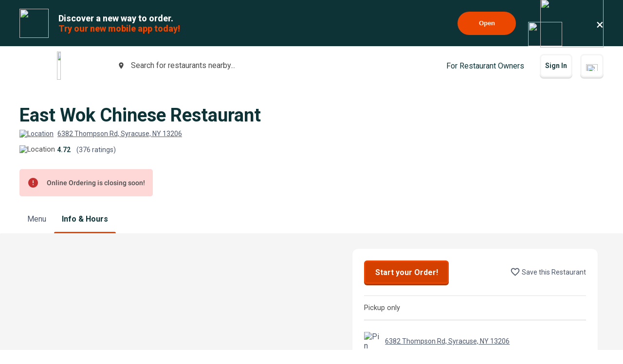

--- FILE ---
content_type: text/html; charset=utf-8
request_url: https://www.beyondmenu.com/20586/syracuse/east-wok-chinese-restaurant-syracuse-13206/info.aspx
body_size: 56242
content:


<!DOCTYPE html>

<!-- TO DELETE AFTER PUBLISHING master.css -->
<style>
    .bm-validator-error {
        color: #C53030 !important;
        font-size: 0.9rem;
        font-weight: 500;
    }

    .bm-error-label-icon {
        margin-right: 1rem;
        color: #C53030;
    }

    .bm-error-label-text {
        font-weight: 500;
        font-size: 0.9rem;
    }

    .bm-error-label-container {
        display: flex;
        align-items: center;
        background-color: #FED7D7;
        padding: 1rem;
        border-radius: 0.3rem;
    }

    .bm-warning-label-icon {
        margin-right: 1rem;
        color: #4a4a4a;
    }

    .bm-warning-label-text {
        font-weight: 500;
        font-size: 0.9rem;
    }

    .bm-warning-label-container {
        display: flex;
        align-items: center;
        background-color: #fff3a5;
        padding: 1rem;
        border-radius: 0.3rem;
    }
</style>

<!-- END TO DELETE  -->


<html lang="en">
<head><title>
	Info & Hours | East Wok Chinese Restaurant | Beyond Menu
</title><meta charset="UTF-8" /><meta name="application-name" content="Beyond Menu" /><meta http-equiv="cleartype" content="on" /><meta http-equiv="x-ua-compatible" content="IE=edge" /><meta name="viewport" content="width=device-width, initial-scale=1.0" />
                <link rel="icon" type="image/x-icon" href="https://static.beyondmenu.com/BeyondMenu/images/NewBrand/favicon/favicon.ico?1" />
                <link rel="apple-touch-icon" sizes="57x57" href="https://static.beyondmenu.com/BeyondMenu/images/NewBrand/favicon/apple-icon-57x57.png" />
                <link rel="apple-touch-icon" sizes="60x60" href="https://static.beyondmenu.com/BeyondMenu/images/NewBrand/favicon/apple-icon-60x60.png" />
                <link rel="apple-touch-icon" sizes="72x72" href="https://static.beyondmenu.com/BeyondMenu/images/NewBrand/favicon/apple-icon-72x72.png" />
                <link rel="apple-touch-icon" sizes="76x76" href="https://static.beyondmenu.com/BeyondMenu/images/NewBrand/favicon/apple-icon-76x76.png" />
                <link rel="apple-touch-icon" sizes="114x114" href="https://static.beyondmenu.com/BeyondMenu/images/NewBrand/favicon/apple-icon-114x114.png" />
                <link rel="apple-touch-icon" sizes="120x120" href="https://static.beyondmenu.com/BeyondMenu/images/NewBrand/favicon/apple-icon-120x120.png" />
                <link rel="apple-touch-icon" sizes="144x144" href="https://static.beyondmenu.com/BeyondMenu/images/NewBrand/favicon/apple-icon-144x144.png" />
                <link rel="apple-touch-icon" sizes="152x152" href="https://static.beyondmenu.com/BeyondMenu/images/NewBrand/favicon/apple-icon-152x152.png" />
                <link rel="apple-touch-icon" sizes="180x180" href="https://static.beyondmenu.com/BeyondMenu/images/NewBrand/favicon/apple-icon-180x180.png" />
                <link rel="icon" type="image/png" sizes="192x192" href="https://static.beyondmenu.com/BeyondMenu/images/NewBrand/favicon/android-icon-192x192.png" />
                <link rel="icon" type="image/png" sizes="32x32" href="https://static.beyondmenu.com/BeyondMenu/images/NewBrand/favicon/favicon-32x32.png" />
                <link rel="icon" type="image/png" sizes="96x96" href="https://static.beyondmenu.com/BeyondMenu/images/NewBrand/favicon/favicon-96x96.png" />
                <link rel="icon" type="image/png" sizes="16x16" href="https://static.beyondmenu.com/BeyondMenu/images/NewBrand/favicon/favicon-16x16.png" />
                <link rel="manifest" href="https://static.beyondmenu.com/BeyondMenu/images/NewBrand/favicon/manifest.json?1" />
                <meta name="msapplication-TileImage" content="https://static.beyondmenu.com/BeyondMenu/images/NewBrand/favicon/ms-icon-144x144.png" />
                <meta name="msapplication-config" content="https://static.beyondmenu.com/BeyondMenu/images/NewBrand/favicon/browserconfig.xml" />            
            <meta name="msapplication-TileColor" content="#D44000" /><meta name="theme-color" content="#D44000" /><meta name="msapplication-tap-highlight" content="no" /><link id="linkCanonical" rel="canonical" href="https://www.beyondmenu.com/20586/syracuse/east-wok-chinese-restaurant-syracuse-13206/info.aspx" />
    <script> window.dataLayer = window.dataLayer || [];</script>
    <script>!function (e, t, a, n, g) { e[n] = e[n] || [], e[n].push({ "gtm.start": (new Date).getTime(), event: "gtm.js" }); var m = t.getElementsByTagName(a)[0], r = t.createElement(a); r.async = !0, r.src = "https://www.googletagmanager.com/gtm.js?id=GTM-M3XFMQP", m.parentNode.insertBefore(r, m) }(window, document, "script", "dataLayer");</script>
    <script type="text/javascript">
        function PushDataLayer(obj) {
            if (!window.dataLayer || !window.dataLayer.push) {
                return;
            }

            /*dataLayer.push({
                ecommerce: null
            });*/
            dataLayer.push(obj);
        }
    </script>

    <link href="https://static.beyondmenu.com/beyondmenu/App_Themes/StoreFront2_NewBrand2/search_ctrl.css?0115202617013322" rel="stylesheet" type="text/css" media="none" onload="if(media!=&#39;all&#39;)media=&#39;all&#39;" /><link href="https://static.beyondmenu.com/beyondmenu/App_Themes/StoreFront2_NewBrand2/get_app_popup_ctrl.css?0115202617013322" rel="stylesheet" type="text/css" media="none" onload="if(media!=&#39;all&#39;)media=&#39;all&#39;" /><link href="https://static.beyondmenu.com/beyondmenu/App_Themes/StoreFront2_NewBrand2/master_header_ctrl.css?0115202617013322" rel="stylesheet" type="text/css" media="all" /><link href="https://static.beyondmenu.com/beyondmenu/App_Themes/StoreFront2_NewBrand2/mobile_app_banner_ctrl.css?0115202617013322" rel="stylesheet" type="text/css" media="all" /><link href="https://static.beyondmenu.com/beyondmenu/App_Themes/StoreFront2_NewBrand2/delivery_info_ctrl.css?0115202617013322" rel="stylesheet" type="text/css" media="none" onload="if(media!=&#39;all&#39;)media=&#39;all&#39;" /><link href="https://static.beyondmenu.com/beyondmenu/App_Themes/StoreFront2_NewBrand2/delivery_info_ctrl.css?0115202617013322" rel="stylesheet" type="text/css" media="none" onload="if(media!=&#39;all&#39;)media=&#39;all&#39;" /><link href="https://static.beyondmenu.com/beyondmenu/App_Themes/StoreFront2_NewBrand2/get_app_popup_ctrl.css?0115202617013322" rel="stylesheet" type="text/css" media="none" onload="if(media!=&#39;all&#39;)media=&#39;all&#39;" /><link href="https://static.beyondmenu.com/beyondmenu/App_Themes/StoreFront2_NewBrand2/store_header_ctrl.css?0115202617013322" rel="stylesheet" type="text/css" media="all" /><link href="https://static.beyondmenu.com/beyondmenu/App_Themes/StoreFront2_NewBrand2/delivery_info_ctrl.css?0115202617013322" rel="stylesheet" type="text/css" media="none" onload="if(media!=&#39;all&#39;)media=&#39;all&#39;" /><link href="https://static.beyondmenu.com/beyondmenu/App_Themes/StoreFront2_NewBrand2/store_hours_ctrl.css?0115202617013322" rel="stylesheet" type="text/css" media="all" /><link href="https://static.beyondmenu.com/beyondmenu/App_Themes/StoreFront2_NewBrand2/master_footer_ctrl.css?0115202617013322" rel="stylesheet" type="text/css" media="all" /><link href="https://static.beyondmenu.com/beyondmenu/App_Themes/StoreFront2_NewBrand2/message_ctrl.css?0115202617013322" rel="stylesheet" type="text/css" media="all" /><link href="https://static.beyondmenu.com/beyondmenu/App_Themes/StoreFront2_NewBrand2/feedback_ctrl.css?0115202617013322" rel="stylesheet" type="text/css" media="none" onload="if(media!=&#39;all&#39;)media=&#39;all&#39;" /><link href="https://static.beyondmenu.com/beyondmenu/App_Themes/StoreFront2_NewBrand2/loading_ctrl.css?0115202617013322" rel="stylesheet" type="text/css" media="all" /><link href="https://static.beyondmenu.com/beyondmenu/App_Themes/StoreFront2_NewBrand2/master.css?0115202617013322" rel="stylesheet" type="text/css" media="all" /><link href="https://static.beyondmenu.com/beyondmenu/fonts/fonts.css?20221010" rel="stylesheet" type="text/css" media="all" /><link href="https://fonts.googleapis.com/css2?family=Roboto:wght@300;400;600;700;800&amp;display=swap" rel="stylesheet" type="text/css" media="all" /><link href="https://static.beyondmenu.com/beyondmenu/App_Themes/StoreFront2_NewBrand2/info.css?0115202617013322" rel="stylesheet" type="text/css" media="all" /><meta name="description" content="View store hours, payment information and more info for East Wok Chinese Restaurant" /></head>
<body>
    <noscript>
        <iframe src="https://www.googletagmanager.com/ns.html?id=GTM-M3XFMQP" height="0" width="0" style="display: none; visibility: hidden"></iframe>
    </noscript>
    <form method="post" action="/20586/syracuse/east-wok-chinese-restaurant-syracuse-13206/info.aspx" onsubmit="javascript:return WebForm_OnSubmit();" id="form1">
<div class="aspNetHidden">
<input type="hidden" name="__EVENTTARGET" id="__EVENTTARGET" value="" />
<input type="hidden" name="__EVENTARGUMENT" id="__EVENTARGUMENT" value="" />
<input type="hidden" name="__VIEWSTATE" id="__VIEWSTATE" value="scMbxpFmpMaWvWnpWnCKOFvnsyOWbTMYQoZy9Z8UB2grQEOiUXKsMWiVAMSkUJU3q+a4yH1fJgxRVYtlTE6WC3lTg1BQleUwsn/FmBvXkK2P23L/Vm6y30WVO0osjhebd41oQ7MRcc5dtGlt4TiO4PXRVW2AIUOl2bfo8UQicumAHRN6pNc9IGNvzYexzR7yn96e3OKgO3pFj9b2HLvvCK7i6VIRsxYNRxQnrBW8j62c56AYhSYP3lw63A2ZnrwHP8kuzqfjCDxXhBlPcUmkQYKgQAEiNY85ttXHZNiLiIcByL3h1G/AdWBZiAO1oLtLhnaYiLtrjspt4K1Row3ylEhQLs3jW34HQ3WNQ/JCLN4WGBWa26extYUVPNIwlZW2Hh5XNXfhwlE7v7/+nh3d01eCnwRWJbcQB5NXk7/FI9RqnUcgUXlqAVsz5RlsVZScAQHKYH42ZEKt9C3pIHKDOYWXmTuK4aajEZyuxFVIW/[base64]/Q3uCOu5tBJ0+Ted5SSQnXlyIUXPpBJK3ZC7MtafIDwEX/jBWC1Q/v0QpJWimegANQoGf6Dtpy0ezQ2tK5AuoZ0crcft+C3PDMIknJGDLL6eyjBi3tEG0mzghXzrgJZbe9rvXNQGa/dVSiBfHpHWUdRni5tZlFksdJgT1C3Xnz5nqTNjt0qRsCJbWtPRSUCagewBNd/d+SPUkpWvSiOMlln0R23JdvJyI1JPR5+sfvxlhClF+3hiK2WqM/ot35zkIzUa1VXpI/it5wP+UdJBwYmG6vhCadqzQwdky30xsg6L4XapuFgtjz7oVyUgFNqJI36vGt/F1ZOThDs1c2cqkftbD3Og+xgyKXL2eWiVg1RMCbOAlazzetUVerxyp6uEZmC5RMpghV4aMjAJfeomerYKrcR2lgDBgyeLZmsYrU1JKrIhnTVgFwbjpt+/jKyJmsXv6LAtEEJ93VeWo5BvlKxqqzZXz9S56r0lsi6dfbTdz4oR5Gpajdfp0hxd9aVCwZZcEbS+9SbhM5PL6iWUN8gg8J6rQ68vHKiwhPUUwksLduODe2+PaJNb1fh7L4/UizP4vtcvtjFea68AjO3X1L0EqONvoHFZuQ+dTNBRYypRMEQ0HJWI7DHj6tYyPShyOhaGmjRTdtW34gErEUW6ozD7+vv1MWTJbycDCVj/[base64]/03ivPmIbk46vgCYoi/bzoY8Kb5bKkx7ZLBF8LM86slCaBXltiQYyuJD4zgd2noG8QLzq82O/FbZQYq5lGw8OJSQ/XcWumLoHx5cLx/eIli3b1+TilvW5YAlDVwAzwoXaj2/Ko/wkrlP4o7GgErGOuVTkPYPtLgw0BZ04qpc7WQLLuYIqdSuW+T4lG+SiRthuoLErb0wYQFc6TzsTP5MK4vFgn5IbcK5F7sg7ieV/w2fIkrBcpu77Lu287+rTfc25B4xcqWqZ19ibYIavmv/DTPWyZVc+K1GA8y9aMMV9ECU91xhSKPGKGP3/Mi115zhIrB46eI9wSesGu2NyO1dSI9AriIH/K210cCZ2IsMxgMchltyN4KChYNqNsWYu6MzBFXO1AlIJo0I3ffxbiBJhawhC+7/0LB+dwm7QKTvNdBgQ6BdrvmavupPWTW83IsF9bGTB40qDXoQSI235aq/UO5IHtkDBStdAxSmCkerEtrRaC1ood4IPN1+4TZhm5+SY9rbF2QgQ6FWuWyEj5TMhIMwjMG5BV+H+REU/H/S56ZYOugEDuH6t/P7c3xX6ux1iu+9XzuxI3S/GDaszJw92SBWBSOw8bsnaBo9Z2/ZIZE77Ne9gyoEmy3TXK7pLb3BWtn5Yx32i5x/EmLXgtfwiBVTV0exLm2rlOEQEV7xd7HXaNX6n/v60leAqcdJ5JAexDxEZSGdmfXYrCTyKYSaJtYEMaXv7ShtlAhTueBa7uOn3g06L8cc3FQIGrjXRzubZT1w+gywfhujleOhPtlfWo4Tzk5q2MazjzlrTNzQpI/+djOwOlEfmiN98mdqECh6qgP1+dUTsplojwH2fdQSPW4XOzYs+EgMnvCnUgLDCmjLP1DxasyhY53e8Nu709IkS4d61fCYkINSMQ96qqAsM0xY41JlRjb9umDlGD4qBBDF/MumZN/U+Owd/CKl/5662eV3yItOdEB7+XQA7Jex7kEagohGx1Fb1BQSGVm4TuwTpgsF/J5QfBGAwSZXQ1TCpQc/Lj0AvXMOwL3HOhXpyFX95XQAVuS+IqKAnluoM071ULK1kkYX+O+03WW4CKOjEIDQjTGJFS09MBvpMMsL+EHyl3Qz+a+S78wEOhpo4q2E5tQwDc+7B2/MHj6lQO0vi7MbjD6Xv7ko7d7b8AtwbUdmhWSipX4TnZjdBCYTU+dgDD6261m685BIv4gp43Lxww/JuEbApcRwxOlkGxD/y8IQEFDoLqMoF4iRtVqd1yX9dMHvfAsJzONUqqT4NOKA+FatZHsu7SHj+PaicPE3vnYIE/A5xDWFyngj/BFvQwWJySB15rUtGhQ+oJDm1n4w3OY8/hDU8IHa6K+MHpTd9BfBE7CqYXfVAurjOjeTfZ2h0EMQFzhpqcGUHJcIY8GnirIJpXl0zQA9+tcuvInfCv1mfZWmwZJt4yS66857cCw8d1GExq2k1IbTwl/YYNAZN1qCFxW4/2hf/LNCrKrBqSYbqkBFdEe+xrcGLp5VZ12zt+xThKi7bVQf9bvmUiDqgwzvwdudVll6+X+vdCN1t3iNRi8X6JLoqMrg1EnEqNwyIOmqXJFVdjSJDI4bhZ1qmPKWNqvjdX6vSdMisNvaMM5UkxxXku9W/dRiR2onc8AwqF95TgLNJljTSgTKbnDCGt/owd4HSctpIX5CFvs3pb8T+5iEL+s5SdhxK6zPZ+AImxOsbohwqwqWyDKzfnzNhBQ+YLPLCkywwLQjfMIeOP3U7tk8sx3gvbNkkl0ALRuXmM4ph7RqbOZe2iQq/lv5rkjaaHqNou5Yp/o8g55rDRx0C/whAlOfyyd6GMaByErOYuupQGuimf5AylkBTmtp5pOAPNPPS8dCxm30BmxM0820TULMKdg8PSzuvMy6Aw1KCe87cr46vsVtRkAzm8TSzAnXdg+N9SEgniJw8/FaiwzI51VVXOkEgzs4+xAjmBdCk7uFTS+Blnr5+cxBu0wXTP6h3BZTyrmJe1fXJRVUTONDZkkiBlobUQ157bFGFnJDQUCojmHv3SrbrrklhTkUv88jRdCQMjA+oqVARK8oS3iasTsdNjtZo/Et0vp/HjKriXobrobLeYF6Lkl05nliqrGijCeei6loN69YAXH12xf9G1eY5gQGuYk/UYJlIl4zwp/uHTq/dfR+nPPjEE2qasGYq+ACL3pIBE/Y/SWtrHyA4jUp0E0LtDGwd4GTUfc8hA67nv9P6KljyNd/0p7xGdSr/tHSaB26clao/HqVp4BGpMtdg7DcZS8kOHSU76SjJUNxu8tQW+XXbdIInpi5kzLmM7yjIyEjBa0eWd+69lLlpixKkc3PW2q1sZFQy/9jVA21nXgQYcaQk3e3P1Dugoxmx991ZH0nbMmRvGSMz1aUDsZLr9erm1NEdIX/a6mqMBEuqfz51DnmNx2BWYrlpL7hz1oYOSxz23aX5sWq/1oTVr/ZGy1R8+E4IqDlZeiDbXD3MO886oXNNDzqpSJ+DTGhOakUAYwbdP+kUsZaibxxlrw9Ntzm+1HvTQwz/Nw4Os3fIDrJKzdJUUIgDOU8kItlSesiXOlhIpqhVGUABeLo5DdyRr/HO4wwepOtFbMcQS2K2+rp4/Rt8/tZMQiIcba7+tXBCXURbfoTMMhhjKhfCQnyy4+yaH1ascCDnjlQRcjntdLuFwcJwJC8VCNe1y1XBFwZYQW3EnaKB6exVcVka6wtCvb1hklV6r50NxCSmxspxww5dZ00TZ/6DeOuOB5894SbzIpixU75HL+hFj68LJm/H41OhI6c9s2cQVLJ8FwjU81O7Wg7eaNbs7+pykn7HNB6YXYNUz9M9jCqDLj3OvYbKSYC3j2FzFjfTvxOCnuHV/JFrVwGomb3KmQwIlFwwBdk3G+ZAEXeVCfXwKip2jFfX5P2Fcd5hACVFSnySUb4rT17ZZa+KY4VQyx2wgwQBNcvMRJTJlRea7tWhigjvBbhzvtQ4aroLb3Dr/er2tXZ1YAamKGFWdZXuxkRykvEcde1kyOWIMXLgt23hMb1fccD5GrWGMrh2GqzaRfZemk1AAh4p062TrQdKoyQGT7Ns139sQeO5dsW1PwHiDnDfiqFtz85SAr2+FS2rX5C9jIIP/0Jl3l0mtWbktPeESg/ji1nOb17MpoK9Pw7zfT+HFo+RH2O0D7281sEzEeI7vG/V6rp/ypTgFGXYaoYtiGmYQcfCU3N6StEaBq5NTdNLDZBPByh5NoER/2K3SKeqH2iEUuLIJmSBE4GuIMzrKCG+xbVbc/EUdcxUog4zktVQnjqpOcjoHgz0sdz2JIYm7v4gIGvv+RcAooCnfD6vsV2Yop5MaWfkCSPiuzWCwAWaqL+unt64JrV6pOrb/kz7+VLvQe0pyW1f2dBIZL7dWSXlc2C9aVow9MzoJ4dKYKHXOC8PDIWAz/UL3msIaNLXzLYPt/02NRUkR9HI/z+fBuyKsFhIGgpXtyJRtuRE/[base64]/YbSTOCBqEXQX6LlmB1dfMjp/rB+cw0ECGtY+qGSf2ygsylywLOO3hO8xOgMsnGyx6V14DV5fPCrOn9RLGPciu2uovBEhk8uhgDK0i5H/JGP20dhAX/hFfjv1awfdLMKmL1fdVGwZRyqaWfg/fWBwWLi5HqfTZtK5L9c8rhxDXhmTkDUyv0C0bJ4f74xhZyXiJvdy4Cnii6YWpn2GgHGj3jf1zBaiWXOudaHxGFiBFZwge847qA90U7hs0+Lsk8D+7J4grHONDZR2bxvTBbRpDNDLmFW86Cp76hfAGrIBWYRBqROUSE+uKHlixk2ZOGwu6zNVFtyNEoMyFhWEWlQFWsT/PnmTotjdw9kDvgVmBL9fOYpklBEHP+Gq5V5h0D/dCQrxoDXif5tg/1oOBLRKsSu9RVkLAl7u6NIj5MJzM9LIAIkxys8790PCH+UxGG9bl/POGkyfh/E1vScFS52iC1u6FtX/LIV1YwAcTO8/vFAGhu2jPS9t4OsPw30ZMN/TtSy2k6ZLl4nenoub2f49188h83Hsz5aJVt4Mmu0rWdFrYkvZYH1BtV1oUckUUB++aKqCh6vCYER0auR/WOqJ4boEDTP5RSWojfE3fglxIp9GA7BiLQs20oWO7NfhxaoxqFllnn0cIq78CO8FDz0r6A/NQ1wWzMg//YPUXdG/bNRuCrbiLXmOopzGh9eV6ggElQ7cnL3pFGfvsIMWXMNx9Q2Gxa3mm7Z9aCIwW93BHnZBA94fAH+9/fjustl8GEVDbbZsfh8sFXCijYppKBjpDT/C61EdBUMMIlZGDIhuUqirTwR1OjVu/XmBiFd2rBrUkI974v7VM5oleFYD+2oeXCJ28q23bM414lrWLHNCZpqWiriT9HQFc58AzirNkqs7JTxSPQsSSLGbtlVr16t7LuQ/OtpSOgV1QBqgog+mbvQnBib1iTd+B7VBskA4suZNMBA8jISAdulOExCwuGMkB1Q9/085Z8ZitQd+oIztC+/lDzwRabny2ZT7qSwbnFnimbOD4F5BNLDs3HYh3yAnNh0jeOsjtw6CUS12L+vhZLEW3qzo5Pbtv8f5JgxYdyzKsSqeMo6yoCNN1+9Br3y5aKr3GIuE+dMFjeVuUnHvDtYSFLmQfR7TM5trg1l0DrVl7HFleBgMzR9nxNeWLJkZq8l3lqRa+rPO/koW0GrGBbQIfr0mL1MynGeseZuBM4SzIddN4gCmPyu4OnF4ZuxZCOTeaYo7oT3P+1ofYgDI+4xnl/pNHNq7aigYWg1ieokSwgPR2XhtOaAuWxyHm9R/[base64]/[base64]/a/Fqcrfw4fqokVufDV18KHeubVa9nPbHZJlCQid7n+GutIokvt8L9cKrj4O2Da/meKLFuxP91WYTt+LNMeSKWnM/KdDVtI3LqNlYWP9mEM6fgFXHqD9Ytr/D9DZCekJ4Ezzw+cB4RusquEbU3VjHVu7qrOKoz1ilE3mi7KJ/Cn8DyUT00WrfB79rLuKdDRUZxJIPC4bGTndK4Y5NwjOCTc2DhYEWHYp6zDUZ4dk8XJMI1SX8SyFAclh4JvjFus95YsuEfpge0EkboDQH+MN7vaPF2tjPvr6BZ0UlPTQOfuHRbdX6g9qsAKs9L5n+vvfScxBFtUNDbe9T0tQxU7M3uMnlSq9jloQKYeX4aJ/Uh+7ws3oQ3Hhr5ottsDbwt5IYmI4sABGkwem64tUuHTNPBg6pu78JGnygDLioZI3Kpxoa6IHNLAOa0gG/PHz8claVtPAPPOzuje7E/A5pQUTVdbLchoAJZlbIvTNULE6cvUfE9PpOzARBy6V3XPCyKMSIbH/DuCXGUl8ETadqf7ufKf7RYQThVQANaG9fanwGL864fTT01V4m7CHboBtfz4KCGILlWqfbK3LVgQFdMw9pfQmifvWE2V2IAYqEKKsWcJBYj4Os9cQww8Q9QaiCTZQau9oXfLW+06qxTj08GLafpWLQqAV20aXiZgLp2Rdol7FF2BPia+qEJ+xiUFzWy/oEPGjXCdzxVP7IEDoFCmAlL8kzHo4rpQemdJ3ArlZHl/qsg1X3q+xcZAQLfudzMMpiVSuqS2XluWqlWDBqpiUrENPu0j6XDrpMnrnzR54wnZq9HVnvbGrSxvLz6cjIVVJzxS/8O6LQr2WFrZ3JLtSMaUMYhS1Fw9xs3osvhhFMCCpI3RsmzPnSnU+YNZeMIn6e2nOn7dL+DKHPjbzejG2oWGSrHsDc6Wr9gtrXtIvJ1LSafyPUafgn4l3sLo7dwhYLwf9DwD87eFWQJCQ9ygapzcnJGrVSlEot2+38Mjapd2cbbZ2166CKh7bGVnxdBwWZaB5ynogZJ/[base64]/ITBpC5EgY4B9iW081CNaedThBpaqFFqs/DwJpPhJi4CA3z5HVKzhgRAJsUlfNVlb3xp2YCMmJpdDBi16ykophgVwOB1XKvGQf+Rb/xHMGkGKvpAfE9eJZHOyPEe0vHV9aLym7dDAQetxCG/z1WZEe+Z6ZqC81gz2phFDRCgLZpy+3Vrgos8yJVODcfI7HLS6H5YPd1YsoNxPmnSOmq5wRVEJhkra78qM3FUnKu/awwadobLaPQm6FoBgJjaq1lL/NBeonbjMYIUNBdYq8PZLStZU1dhHLZx+TiUvtwlSqQv/lzAi5M4TCFKRXyOStELrufSCmM3/hsho/IYDhYvQV+Ba3iOVbYIYEZFk62Lx1j7D6gEq3n27/R5kj6rNuS11RAPQmIdTrJ63xFV2uPzXze7d9bSBy9QLWqqU3Cjpb1AFNmJCjutcD3RRA0dDue+fFko8vhwSXmNcKU++1XiGWL4sCSAAyTn3xluaSpvUkp3CfX7VgwgD5vTEZDwkZuAGWThSO+AK2Me1XD6kDMDnYwEFM2l/[base64]/pRF5yNO6q5XH0VxxAJnp5YTC/8bslmTihCEcshKpx0w1OQPTTmOnrFzmnRw8SsT2GvJYu+Gl/0zzIj2jMrrZVJcV9GyJcZ7FqOetOMCWGD2WIabGNIIXP9/JPVS+vhWLrMQBvD/6q/z5XN8RocaPWwN0BjeFkoQvYVjQ13Zx4Q/ggLHiaCWAHZN5kdTowEQ2zKGl7Fd2g8mX26ok53HEafP4kQgHdvcs/dJeJQKQAOLkdeIqu+L5zZor4D+AR01qvOXs6d5g6okqvkkhwW8YLp3D1/9IZojh7nnMAuWWb3Z1a2b1i0z5ZGFU0tKjKSFsDTdGoIwFqAXQzUQxfgaejfIVN9B6siTrGSPJMw20vQvOgZnaaXeOTEOSwm+nZjCq9SxFfEeMRPbRw+IGMfp+gLSIVhuLKYniSrHH/[base64]/5P/9gTMuINmMqo0E83xCfgrjkfydIXCUvIm4H99Ap/Y0EthHXo0JRvverrzkdyIfvmQGwIrpcNHi7Gfw+3rXMBy2ZneRcM/[base64]/mJZ7C0X9BMabxUkAPO+ah1HyjXsY7+J1mxRLD4pbG1c7N40n2ffEJs8sH/AW+usMj3Jbnl5cm9oNjsM/5QAyVEgrRFzRC3583RqNJxRiXtWk/D+GLUXvnTsuZF33cKynpOEgoQ/14R2M0NlzXFowDSkDi9NIe/hu9K9E1r3gYpiw83VdmpR22SeHZHZiGgXkZPlDPDFdRyQJRmk79jeFZSNIdC9QvAcUjwmOUX2cFacBlX1BNDoP3/FMD4YSAhAW7JNkYTplDgW+6fg0W7L2Iri7PAloSXQ+2uWMN9WsYFidQr4Lqk26jUICmByuurXHeUSYyeQ7oAcQmLrz4vjssxiiHgC4ge6d2CxNzO+YUZzLo/[base64]/yTi44/Dyv+6t0rythiDnBQG1BwdXQGBRrUFfRwndcsTZhkcUcsAjvWHwWcUV/9Lzid9XCoHLNzmk/GSn5BuaP1D7iMuFuoddOn+N2NXnGSOMWM64oBHWyHjegmfD764hEPkPGmjeldbsH0kifaMXGF9MiD3+I+I+7jfOY5yuZfZPWNjh4ttYtlFImzr74rjQiN56y68WiUc7jrj4RhjyAqbI0uopu4J5DzUcYHRJxqz81Bu/Xb3J0fJcQOIBEgA98AwBnSeSq+oKim9vf0AapLyWB6UsUSDahkNlUzJ+yPAGWIm2GS1Q8TAq7iSPsS+bjXz/zkN0g/YBedga77mXMiu2ZvjzRyNQwHoHqy8zNJ39NQLFKtV/HHjI1GdF0Im2AjYt9myxmFOTKIKPJ4ggME5RlrGNRMVgwsXBRT4fOLRK/n5adNzNnBjBFBOBcu5x32OBo47oFuaFWJAjQZxKGuWSYKS4A+cLdDtA+KsiqbTOOTlxKQIsAU2ExDp5RRWioxeztgEf/DewdQfPtGUUyZnlmcINCD2eMjwv5dM94o70Wdq/KP25JuW/+hfqAhrUytVNyc1lar1eqkcDr97Tj8X0rl2vTJfzLg6l1jyob9hLixVORHn4OMH6TYh07xUBnC26J7QiPgLsdmVqlHJ+nWmIcBrxvwi+tJbwPTZ1RprZDViZbpMVluSoYu5mfMB+PX8w8DYfWiADtEFK970fs3HhKUYyONA2Qo+PSPJwTPe4AhV/[base64]/UVeoIcel4rN+RFDgmATVdRn/zt6D1V22Wduj+YexmhlhrbW3hSWwqzIvWApWA+19TZphaFK80V2a+F9OpW1gOGFAyQOGbDY+Lp0FrsEwE8rjVlONWot76FIlOLNxRRnsutPlMc4jPAn4Y3tkLxahF/ZeyMhBTCO+uf2GvEoD7ugioHVDl1t8w7dsBe1swkYJVHXAy2aMI6baQilucjAw3HO4uPIGSoqtS0LhXVRW6FYOoUIw1PyZbgApydVhWAaSTfDLlk65/NqKywVjy9qjEVbpMB3FB7oc6DkwNQEvRBnJSe+Tm3wdRh83HixKDqAE2LNSyAooOB/yodNM3r69VsdCeS9Ieawbrx7XwY7agrAIeSDUfG6cWot5IpA1U+oR7dyGoBmFjZHUnw/MpD8233/7l9cLzrfI8SWc6JDswtkEvxJstyvctHdL71RBp/0SObzLoMWSLOGDgHxJ37Zb5BIaZN2nS2uKg796LqVfjuzsoq8pr24VMLV3WLs7mZE3pw+FKwH7bZ4sq550TjNfQ/FglAFKrLT0FlA2cAVmWfAicbrXrNNgXIG2GKkNRZ6NMnVZ16d5JgKMfUFf0RA+nm4Fc9zI3vR91BpZK+2N8OUYjU8tbjGmrVb8XuG5MDUbKJbsMoVrsSnYyOcgcEPkjFKJLVOLQ7RuZ4PVmOBEC9D9n3SnN9QkiNtcA2H3oWpkLWHF5hzJ3u8ybt5vBQrCOsH/59+X2tvB/tN6BdINPp8N8XBfUKMOvRWdIb1dQEcedrHG/516is6hB55YgQbGbXWRwQuM1SfJvaquuMtmyJDmuqQBDP1lpFRRPrwhPuxtlNuVSOZv97kA9cfPdWDSIJlTxXU3iMN5xY3MC9R7Bv9RCjBOe6yH5kvtWsoMYk6jMIXiwX5t4fjJLNe4D+wPRBXtvt6ePyx2dOs+JAaU9lwhrDn3mrD3h/nQApjOU4X/YnSCa0i/jjXMTItoedQDbp3ZzRDuZsww/YklDG9goADNH2JaJkFyZgP0g1tFRbpPJ2Q8Nal1natbSIa7OOtnnGjTfN3MWr38uL69gPgcFCM39Ons1wYH/JtR+aW5iLhWNMM/b+OrE1wkKexib0A8jkufZpSq/8oAslz7u2QrTw4mCHz5Dl+03BceWpFq0eA4xAKrqdmJMhBtD06aA8OFsKbtwkLfMwKjE79n+um7yT8B7ubZ14uu2uabY1iPDC0Mqzi6hZLIPehMRlrR6DeZuevwuI1ZtYL1YQhs3xxZrs6P7uKET2ZVHAb+uKCDYqfmEd5Dx4xTkvxO0D+1wjgkYNn+g4/iCL8JM4rmKsDRS1yVTp/1166WalHg5bGi2tfegDPQ0SY1Uc2MNOYkcl4kv+Y/Edv4hQOOsTWllNQmEuL4Z+vAHfuZRlUSSnopCm44NIiILP0GGUfTWczz5qhlycTruelpWsqkI4oOaSADyC+jX27DKpoIVtPwkl05szBSDrp2xwN7hSZZ+w1dEPSgCxAQjx5mzRYY0OlGC3+r1Zy/gXVI6d6Rog2akxXzCQjEuu1LjSQ1iw9EZV7dvP2juBCgikIZ+rbI/jZlcvQx/QordJHT++stYjU4dtAldjlG5YXeSSbztMRiwyVfmaRLCUdsfu65lnBLr+v76mu5gFUfygOmcZsfSoOytVNQlNtXrZf8eHXP8x0PKxSgTYYeNOSqEhb4VB2JohAONHaWdF2/VafXCx2ZZZUzKiFwVdzw+D+MswBdM54ebg0hMJCnYaY8FWkhHpR8WuQGxDC0rvMIv6bKtc0UgDhnPwpW6BixDlQ8qnMixHk7ADIsHUC8CbgVU80hEcohN8HcAQsMXxsCYgIFxdbDKaB8TyPoo6XuocnA2bsmUzvZU3gL86j6ZMbuDaCkJUO7Nq6O24osz/D6XaXQ5S2b6U1C+ls6se/ORPXwyDa/P68tjrFbFRpmGYC61egvJAg3+o6R1zthcIrEznYetXkmNKkXJfvJKa7Ra4/H43MP1oTzLNGJxa7YbC3s+gqmA36hs8LdC/17Rqub3QWIqdq+JgGEvb3vLi9sPgs3uqayis2bog0pG9mCn5Om0XF2jK3IeG1NwwiEcMUQAyM2zPErjRGK76dasquDdWwhsxaPG/Gr3EmbzlLMdaKrkHR5yKFBWUp8zGso4M9tpXgTPfulLbaVNvudtJx+1Cds68WeHpCmxeaH/y1PwZAkU9C0q4L76IqgkaQ2F0uqlcegGyb0FQYqyRKVdYn2Lf32BpErUQu+E+VXHc+4wfDo7qezrgnwRY9ukJns5CPbpnOfWx3dP0pKn79fkPsdgJUQry2/dk5+BSj62yyv9KC2iBzjGYHbz1XLvZexwaePJTF7SeQ++mecRIygDblDHdKnKjYL0jfgGhdR7RATNf0Xl1h1YMiG9zgWZIhIbNmJdNaCgLRUzd9wAyNkmx6x8T37Ra7YJN2FeCLoYsP+2ApmekOb+NHAT1l7QElnWV7wS/Zkz5+izLkXskA90JwIYB7eQ8e7fmQVVKepb2PetqbR9JqPpR5zXFO0g0NUYOuMSqfh9uQAHhI1tK3H662WTUtBQU49shfbJMN5nma34ebGkPzUYJDM5rz4sKmkRmWOOtSeO246SS96iBGvZZAnSGeV2Ia45ShEEMrBxZQcF+V1Ntf5Wal9Rq9Lk37G4xXUy1/WXdXinUhGsjYEZBdg6R9HITMrv4/hyupAMBD084BERzCn1PagVdcvi1OoxCaUumPBF8dl2GCMEbKbxuC+doIdJBdI3Apalav2PBszMb07/PQl6JiV99saA2KahkcLF3Jr1H/4mCBsuSK3mxGfYlVcPDjd/hMBQI5SKRyJHf+WCsf1IeYk/O+OyxVeckOafKKO++RsHtyeoU9/YiGqIKhGac8zBwBHeCJ/zHjBlHMpPRWUGYkLgxdDHjb/FUb7TDavpeLdzXs1chhJiWcv/QMz4uZJIYWY74D/[base64]/D3bxurPCiKYdLvpEb8bUtSLUbpa5Jx9WaVGikoT3MyT9q0FK6V8GhOoV1OlWvPHrsqwZ8jvxpcd9gCkVJFDbayl/kNtBED88EqdBRQqSOXmS5kfgpQkHFO/9XJyVHOuwxZGuL4mDkbl0t1HB+kbRmcjYlNRiIGkIb/nLObw/0OIVm24XXJXcT2l6dYf7D9iXrSBTa3eDxVFnEPHTkrUvh31jT1NzUO2qoCtCi+B/+kCrKTHyj7jTD0hl615UQxr2O/GTLuKknUkVAZ+4RHfhieloRJW0ODP+cqo2/AMG+DenskjJRXPctK9t5cPWuswnn5uU6MSKAMbfJcOY782VIT6gN+uzUPFBhCKSZ+igg3ynCQKiYBYylw3zBdqSrA+sHZ0fuZFb3gTSXUmDh3erLBOt0+WRAAcKHvc3Sa00mHd2XOK3Gw7OYGcEgvEVvs1fiinYci/zcQvRUksGKL+q0SEk/AdNDtRbYHZi8qmcbgqa6xavytJ/H9BN85wvfpMhwDi/BcsFa6VOMdBk67vBtQlX0IJmYy1tI/0U6Hu22knYfW76jGtamh5ayuycwkMmwiU13QcyW+HswCMV7GRIru6mZEdjaPsa3P1qIDyDHIeZ8Nw5+47dHse6W7ZrYEXNxNzKPWTmgJ3C3Lv0AOCdj2GgECe7G9TQ2pJ8nj2ievK8J3IO96v2XRnL564njJK/i9xkzkUqSvf7wT6SF8aTFEFXKOKNnq8Un/8uZEl2pOAfvt/cOp1EiyTVI/83iKNlrHDAmr5e1b5uH+11NduP/Mz+fJfbwAYD0v373HyH6xxuFTX8mt00ag1jKVljtyGUsCRlwE8zeIT/UxTc4crlkc2Dgb8KF6yECKsCfrg7yS7eOVzsRN+D+Va/VjUw76qJiTcXUwH9C/[base64]/4WT5KZIjYz/Ae5tMfuDbPEl7VLyRRe7n5WcIad5B48nnc2RwomJS+9pImZLlEIgiOWTjeWaiOQEp8MfqsnHw7X+3K8FaozZPCoTCFD8Z/HWvp6K5iP3nphkTp1wuxQ/3Y8o5S7RnDN7dw1WpW7BnIMdWTu6qY9D8mmoRwe9bV8p0/sMIqvHOrG6jky/1EcFv7mOpLrDLRdCXn6XUYTbZJ7NZWOecrxg72IHqHnXLF9a82RmjpiU+5Ns1K3Z3KqJpZyyNoaeXcCQJ1hkG3qCupkVS1UxLaXXtMMui/[base64]/NYmF4iC+TKyh816Wq71XirYsc0mpIZJxEHugvYvh4Lveivz31Tgo4ftbnSuDL8qXHqUvAuXVQpwEtxkpSpG0053YGa5fnDAWl5hF5Y8YrDQ4Y6W+itqMBsPlqb+1viYomA/FIqp8+jZM+hrwcnDAkntlMaMcidEc+BdmnApHmbm8wJZ7lPQ9UfYItywB0ktpnXYr7PlpRIvpNFnzOFQgq/4PdoCHgjCS0K2qcnctvQBYnvoOjGaL8wrLnCQvsXNlpnLKq0jzvvxmxtEwla+r/H2dKkFp+OvL/Nfyld/NcMQfXtrHLl7UidD63qc6hOxAJqhcKUNbj1Dzj7XPYIidIhN1yGFlzqlXrpjxe0zg4I1ve32t/3RAcHvcjpb6IZ0k2YjrQWDxWybTyokH0rVreo83ZNPo5uPM0JavsXap5Hlc5bcfvVK2yNfBUSMz2Jjl2NR8+ftEOPB0rahBOqNJz1NYXXeLwQR8lmxDEKs4TJMGF6842QeZdxbeUV1TJUc9irubU6u8XLQCCUTv811Zx9iGAnMC3eocfDco3DI4tcujZXiZ7W/XwbHzWx7HenWxEBkg3BegFrJo7g0Bxr+tV9IqqvJ5VhxBHniVy9k1ejZ8lL0AfnAmAa0y7vweF3WRkqqdnpnhyK7y1iBkdGM/FiyGsWOSHIHRo52arq7M8fKMihsT5enQSF+LqY4CdeN6ddA4XF680dYyJhyfBZwviiUhPe/[base64]/sB9pZOQTberX97q0qPW3V0gTXGcV2Uim1vWs7L6oK7BNArcTYkICZJ1A5sHVPMi0KCR8easPn9XnpfModYeFGFpIUF5ZFlcxdyW5HeRlLIQGdHfmqJ/nRozSZxnyMUTZsbsovsSFxhJNn6sTS1jqOcYLtvUx1DVvk/RBXAx+/zN4wXEHeYkWMixKkqoHnDwRtvkc9uPLZsV2ZZ40davLgIY4K0BkX9Z/97pObi/wk5WWl9+SzhZNcG7fXKbn6/CVUsG73MPgwpyA82cDLOKahQa8QAQr5XRf/uSFq/scWINs5c/YzDrRecpBpRQG7oCtcXP9CWLaRjoKBMGRixCbA+5toVJiRQniNzcRgmPda5zOerBzMjnhlFO0naOuzjuGgPaOaHcMTViLn2Kur8tmp0K8aHdoVTVPgv5zB3Pv3132qUlVIF2Nye59T5/xvoCH852Ld5cxPf/FsC+Z1U4c8E6EFT2dhniSWK3hsxfGbYfHgCCxyXPI8CrxOeF7LRzwVdlEnxVU2JrzfL7OQ52BeMhf7FEcm243LCTscCsF9jmkDdjsKD5j/1CNs14MLzqthat9UenCG6QXqmMaugUkm2SR461BpOvZz71Bes2EGj5IZd05l63GfFQM3xWGJdcak4CDPWd/[base64]/u+ryvEHG3SggBCmUXL3n4Xm5JwCLF2mbYIRrGpny9bhXExoNGE95475gRDpgxjpkxXaWj/Ndl+CMK2WOTI78Ysi/W3ah1jZEFJPYFYfjmPbiHQ282aAq0BiLPP4dDBaAfIE8sjQ6Bag9QTuS1d3Cv/8rFDgNGItB5RGpfx4rKN1ZT/5O81P0ogtjH5OAYRCuxXGl3cmN41/C/[base64]/kqgjNAXdMadhQ4ZA/9CkpcQ/7HsmRArYPDRx3Oobxgk79qB8S4+g14/DRKojszl1hsMo1W8P9ggJO35DC6ogRleKlj9LZ8jg/zuCgMSNknUk058KmHRiBpZ/L/88NqkX55OmPXpcNY9NkZLO3Zuw4/[base64]/b8btKNc2triSA8AlIF4z7/6t7q+f+UiIUwCmNGRd+w6vesX4VlYBIWb6SbLMOf0QlokjWGXDZbakTd/sRJCodzW8YqP+bgMHBo2HsfKp0SlrIOD9S5QfHqWC1J3NIlfg1XX3R4E6y/Arx+DyBLZY1t1QoU4XfYl3tc7MG8BEvgi5j65eukHIKixUicJzvL2jnXsgHX3L47+EmHO/P5nhzZYWohbQsFoigdVKn5PZH26RTvJ+8MUF10liOK2zkPVfks5CHnyCu4cL1GpG2JXRCDDgGHZdhNOr48XXfli2OQ+bKUIKPuQr92agBC3kEwHKTjmQaLyOGrFWIeOYnepv7FuDdUe51HIBPUWo3G70KqkH/vz/h6nI42VSZvJTOKiANvtWHnC9cvAfC+HO0lMsCaUnq3AA5yRL4vGJTux/tbXPBiA3NIH5/IqtFfYm/rfzaxuMt7i1cJJej1stXmaEDKGvYiqV+1rS3c6naQrCBj+z6h6Ol8oyBH4MKFeQoik8XlMu4VOl8Zvx8nqDTHT2pmQ8TPa+YR5gvvS9dvAqb8EigqeQWV6SAmF4Oj66RFHL4eRTocW84uGN2ZvEYg/45ilbJvW3d8YoxCNh+xX5I7vO5+B5ieIOAAuCJWlZ6lievav6YcmPtsJd02eam5V0ewqdOWAEheksn5bj5LMU42/ErT97BgmruBCol2MttBLMCBdvZi9c7LPEp3l540yzSIgRZMuNuWVOtz6cogYhdbKxhvmzNx46qAXErUekxMORehcXpQ/2qefcsYvp5GTo7IaQvttFITC/[base64]/lGquIL5HI/EFFVjvccWN2f+xSE9WSKu6EU6HHbcIw/9fJQzX78fV+g4E6rVuJRyCprLWz2VL5gEUp9gGRrt2/0RaFcL1DTE1BoOi9wIwYbKuLKSQrmZPdov2i5Z5PtIBoFXkn8HEc3IwUQ/xw5TRCgIU5xl0Mixh9dzH15AdtCrYr5/[base64]/GZJYy6q2UAQNBSgK8y2V9dRa/5apEtGX7YFDkqqDZQKZmTgP1MPHADBiwUMDJV989emxNfiMumBu3UiDiyKfNLorzy1FQCKfrM4who5IUclC6nkBBkE61zr8wkzeA36saBEkajpmvHYxmsLHLt5y+Hatp5xQjxq9QXgiirRVUn+lnfoxufefpey+Z3pVAivcbgQ/cZwivX3HPjBU3ZI1B7CnsNQ5xsHogvDs2Uodi7bizAjlxEEL+pAtpaAbYEqRZQHDf4qiH3ReSoLTqYYBCVUgSmzKNQWbwVIwvPAQq3df8eceKjUa/SHmrhiw29375xY3xURQd/TbEGXWloK4P4bXaMfH1Q0my2KuJ9qoDit9qp3jVmY0DMUFaaaO3D2gX/mlsnTkpcAoq3C0BKbn2GsUoVPgbFKnBUbkRXkOiLSkCgEJiJqRgPkqp0StiK1pjgGNJ/F+OQ2q7QkcpJpMBal/9POE+UK6P2C9xFG50VC4n5GRxhnSdv6DlXob05rB1eko7Rlnw0RxrxXvW77LHFBPpplF4qDyoY0L4pLAVAVIJ+nzurCqwn6qn2+haUXIr4Aeap/bqeq6oPjhO4b+yc+naAcuiczJLo3qcuGY1dU30dPzacflXcPLot9TEpl20/yhqG5drCpGQt9IWMZFrNLL/re6ZX1mqnsElvk12IKegnKWOHihFaimoQh1JY/CQf86Ibv/alBCP9YhhaN2Awdzome7UIJWqVv+F4mciuL2Kona9GZBruDkhzsmF4d6k/t7sE1wx8b5HwqRbg1zqzR+Af14xIKm4Rxp/HKFXfy+UpvvdLAB2kYDPFyt6a9OJg7ZkGkosilM6+f0w5hMnvL3kNnZyJd8Cr8rVYDKMRxoHfdW8aWYdy3r5lgLxtXnPJM65uqs2zi7qubkG0HxM2ohymafDfYTM2nRlAvt7e41QLohqlMflAqvStTGvtVYmnehb3GeIDzYeAvrMbn/pdbatOc8fewnnvaGoCTESuLuXD/Eex/IXO1SvBc45R/AUVcyq7gRCev4KwgkcDRiPu9066DM7K/4EXa/8y4UrqYAe65T1nty7lCaS68jgh9D8CKfs82JKHaN/J1XdfL0S66BQS/a5lVPJEsFLXDgXPi15jWpqpzZK7ytRR3QKXeTryL/Kbfsa3rl9xctXofHVNS+ptfHovluJfNEntDxDF4Txeo1Ly9+P9h3iBBYShgXei4tkFOFHY9OcTiEQZZkpuBvfQj6il5cVevTZzORg6iWbzTeE5ZE1FGDKNgUS/wD4m5JeBESK0fH9G/sdY7eYJTC+AblKzFP+FfGsNtLDRCBPnOvVk/UqstzVQc9cyOaRW8onVshcZ1heUAVVvQq24U+Pjtj8CLsF1y7ap+KiwS7E99XcgKaKQONhbgk4/yhXbNoiHw8TF0vVbPU5TIzVdCgJfnGF2YSeNlhI6biAOv3aJT7HMcozDFIP9PflEUrz/hnwDub3B2nJ1rhSpo24JDkLL9pllrA4nrj5LN6JcI9It4OpqZDHd7I9fUPTr/eT22GB7XVR4mq6McV4PgfpM7mgY32wz/5yFeKPA0p44OrWJqvPMOQbO+ZfY2pngrEc546gRTqf1BKZyVHXxoUd9HdHb1xb8oBXAqb/[base64]/+ekwMRKU8b92aaLDf2IkXHHIEfiZG3/iUZS30Gk3SL2B/Bf8NSaO0egSPdDTqFmEOrR2uvFPtdl0VjoAsZ8C/S9UFsYetNxOB+l+lxJvubIf4WFSbjEZ8DZekgQGzRepEWhFuT8wbImUTMdchLyhOQXdL1u4dBehtxMMsdUh2jcWs7KlBdnDb0WNrdfW4HJczSjZE6zruAX1n/eS2sY/cXm5ddv2P6kh7VWXr1y4S9Hh1thcPYLpjZRyKzbJ3KG6bB5RNYIM746JGP7qFkUuyK/gcpnTXXi8krryrDOiwt0YkIU2hzkh+xSiZvDlAZvaoN8nLcfp4r9CE3vV7M9YZE9cVaEkBb2bor1XPo2CTTDcHWBkydvtJ6Dt/JA1//RvwyEQNEh/CotStdfBu0wLOKLPGHQnYzk2so3zzqGXNG431e/[base64]/zIbr7Ck7Lndg0v12gBQjFNtzvXuH3bRYzj4wnc2d9UW92HzPmJ6SvWPrYr21b8N1c90kZmDMVvjsRA75Xl9dTASXaflKXjkTDxys6i/4JXaX3qt1iUjqn8zRgivTsA0LO9QsNFOk/636cGgh54aQNQAtBhcXmhsB1+19kOIQ8UCSKgwiClyO471MwoRIwXQruIHXPItHiddfsKeeLIVbOUF4/EdCW1J01QyKt12WSuYdXg4RJP/NnZWfP3PdgRe+FRCwRKdWzU/H+1wSeygFWqK//O8952UbCLgYfS3QqM3I0ixwkvy2hBGzc6lyc4lGy6odXYYdVpun38+urWD0wiGiMpdrnrZXVOR5esdZjtg0ZW1bCfJy3LTpQs4oIT1yWKFsf1lasP8NPcpp2oRAhRv0k8QyZdn8VfcG5fCQb1XxSa07vyPZ/mg4y5qiJpzhYiPsgrBw1vTsH5J/f4rMHnybj1kDNkT/OedGWCU7GAfhcws9cxGCs+3x8zkHn89OLuIcS1Sd1U60r4WZaxP+dNR2jRcodWTJrGD8WFTYKBVTfLsdagFpzMqUhrk++TnlbNyzKVkismuCzoRs9TQLVfSgySBl5Ks42qd47vqOvJWtKEE3sec8JQjYZupX0Xy59Rycv/SC+/MA7F8Lu9wYnmhUv34GiPeNBJiGCh+ZfdHmRNIuztT4suDijDnAhnBrRlKv1EY5y2uKDsAAFVOVR++Ki8gDuTD7c01Tsa4MJ3qa1FIwjicGNGVnsWIQjeJPoo1Fc2nBLFE9sB/kqRq+5k5ZEUKyfJtf1RKolpp9Ftz5hQt2g0nMQs/YCuKKrAlmMcWNu6TaKAfeFmuBPLWsAbvPceejGm63iOdTOHVCiD2Fw2gQ2xdwKsTwIvsM/LCL9Q8LmCXkywsM2Dv1lfp7vm3nsk9zQWR1BNXDLto8S4W+i69ojJsilcbz11f6Luv20y7Q9SLSRTsVfCHjAAgUUEuZRZ0OhRlJJDtB3SHuRUiXs/j1bfGWyvw5Z5h6/5i1bmloAc8r+44wb/uEC/R7/UQtpp8UB//tX/GVyIggEGSmIj5b5+1yfVKzNUhgop/msvyDhueHt44yx+MVXWyZ2l1PDuHcu8ICdrtnGHg+5kfD7TCIm7M6IQy662SWYy6RD4HM2eDKTV3SBuMVgQ40cVWTvoD8zP84H0mlJCRfrnGAqlCoIJsvVOjPWAjCRhFXn+CKzWNn+nw5D/6iSk2debBldhaO9dg6l4qdfKHWHnigHOCP9Yph1avZEsLzccj8xh8wMkQXaxtZuMD6sVAdx42k2F+FxqXp+H63ZZBZemQbwaILmXFTk/QKCPkyKLSfcTBfkmTtJPhPHwGKps1WsEWpzjz1Sd9/VELwyj3lAkVA2JtfWDJAdEpq/gj9nIV7kEzql39aBEZjBrq+VR6mBHT77vuBTovqxBU20Fa72zYSRlIxPgEMLpXfWnMu/[base64]/bVJMbWPJFhHbzpFeH0pUKJYd1RP+KSKkmqqvdheWhiinzODDLzL0LrxtBHvoBUPwxscsOVDq3lnACtJ+tZUvZ0Pyo3p7CQB0zxZ2nw0LMe3YyAekE+4StmhqFvvw=" />
</div>

<script type="text/javascript">
//<![CDATA[
var theForm = document.forms['form1'];
if (!theForm) {
    theForm = document.form1;
}
function __doPostBack(eventTarget, eventArgument) {
    if (!theForm.onsubmit || (theForm.onsubmit() != false)) {
        theForm.__EVENTTARGET.value = eventTarget;
        theForm.__EVENTARGUMENT.value = eventArgument;
        theForm.submit();
    }
}
//]]>
</script>



<script src="https://static.beyondmenu.com/beyondmenu/js/mobile.min.js?2026012020" type="text/javascript"></script>
<script src="https://static.beyondmenu.com/beyondmenu/js/modernizr-custom.min.js?2026012020" type="text/javascript"></script>
<script src="https://static.beyondmenu.com/beyondmenu/js/jquery-3.5.1.min.js" type="text/javascript"></script>
<script src="https://static.beyondmenu.com/beyondmenu/js/jquery.transit-0.9.12.min.js" type="text/javascript"></script>
<script src="https://static.beyondmenu.com/beyondmenu/js/jquery.gac.min.js?2026012020" type="text/javascript"></script>
<script src="https://static.beyondmenu.com/beyondmenu/js/dt.plugins.min.js?2026012020" type="text/javascript"></script>
<script src="https://static.beyondmenu.com/beyondmenu/js/BMBodyScrollLock.js?2026012020" type="text/javascript"></script>
<script src="https://static.beyondmenu.com/beyondmenu/js/BMReCaptcha.js?2026012020" type="text/javascript"></script>
<script src="https://www.google.com/recaptcha/api.js?render=6LeZKpIdAAAAAAcH8fVjI5OhwLVuNq5HxPIH81Ok" type="text/javascript"></script>
<script src="https://maps.googleapis.com/maps/api/js?key=AIzaSyCM5GRZIS47TAs4Vd5cDd7d4PPNTrSztLE" type="text/javascript"></script>
<script src="https://static.beyondmenu.com/beyondmenu/js/common.min.js?20260120" type="text/javascript"></script>
<script type="text/javascript">
//<![CDATA[
function WebForm_OnSubmit() {
if (typeof(ValidatorOnSubmit) == "function" && ValidatorOnSubmit() == false) return false;
return true;
}
//]]>
</script>

<div class="aspNetHidden">

	<input type="hidden" name="__VIEWSTATEGENERATOR" id="__VIEWSTATEGENERATOR" value="9A1E093E" />
</div>
        <script type="text/javascript">
//<![CDATA[
Sys.WebForms.PageRequestManager._initialize('ctl00$ScriptManager1', 'form1', ['tctl00$masterHeaderCtrl$updatePanel','masterHeaderCtrl_updatePanel','tctl00$masterHeaderCtrl$searchCtrl$updatePanel','masterHeaderCtrl_searchCtrl_updatePanel','tctl00$masterHeaderCtrl$getAppPopupCtrl$updatePanel','masterHeaderCtrl_getAppPopupCtrl_updatePanel','tctl00$ctl11$updatePanel','ctl11_updatePanel','tctl00$cph$storeHeaderCtrl$updatePanel','cph_storeHeaderCtrl_updatePanel','tctl00$cph$storeHeaderCtrl$getAppPopupCtrl$updatePanel','cph_storeHeaderCtrl_getAppPopupCtrl_updatePanel','tctl00$cph$upFavorite','cph_upFavorite','tctl00$masterFooterCtrl$updatePanel','masterFooterCtrl_updatePanel','tctl00$feedbackCtrl$updatePanelTop','feedbackCtrl_updatePanelTop','tctl00$feedbackCtrl$updatePanelBottom','feedbackCtrl_updatePanelBottom','tctl00$up1','up1'], [], [], 90, 'ctl00');
//]]>
</script>


        <script type="text/javascript">
            var _paq = _paq || [];

            function GA_EVENT(c, n, l) {
                if (window._paq) {
                    _paq.push(['trackEvent', c, n, l]);
                }
                if (window.ga) {
                    ga('send', 'event', c, n, l);
                }
                if (window._gaq) {
                    _gaq.push(['_trackEvent', c, n, l]);
                }
            }

            function query_to_hash(queryString) {
                var j, q;
                q = queryString.replace(/\?/, "").split("&");
                j = {};
                $.each(q, function (i, arr) {
                    arr = arr.split('=');
                    return j[arr[0]] = arr[1];
                });
                return j;
            }

            var _global = $(document),
                windowEle = $(window),
                windowWidth = windowEle.width(),
                windowHeight = windowEle.height(),
                contentBody = $(".body"),
                _ss = '',
                _sk = 'c82b35473a590d55b54953bc07e732bb968c959a8ebeebffa2565166f2c7384e';

            _global.data("ALLOW_TAP", true);
            _global.data("ALLOW_SWIPE", true);
            _global.data("custhash", '_c82b35473a590d55b54953bc07e732bb968c959a8ebeebffa2565166f2c7384e');
            _global.data("gapagetitle", 'info');
        </script>

        <div id="divContent">
            <header>
                

<style>
    .h-root {
        min-height: 74px;
        display: flex;
        align-items: center;
    }

    .h-root .h-logo-wrapper-new {
        display: flex;
        align-items: center;
        justify-content: center;
    }

    .h-root-orange {
        background-color: #D44000;
    }

    .h-root-white {
        background-color: #FFF;
    }

    .h-root .h-logo-wrapper-new {
        width: 185px;
        height: 48px;
        order: 1;
        padding: 0;
    }

    .h-root .h-cart-wrapper {
        justify-content: flex-end;
        margin-left: 16px;
    }

    .h-root .h-logo-new {
        margin-left: -12px;
        display: block;
        width: 100%;
        height: 58px;
    }

    .h-root,
    .h-root .h-container {
        border-bottom: none;
    }

    .h-root .h-signin-link {
        max-width: 68px !important;
        height: 48px;
        padding: 0.5rem 0.5rem;
        margin: 0 !important;
        color: #0D3337;
        border: 3px solid rgba(245, 245, 245, 1);
        border-radius: 0.5rem;
        font-size: 14px;
        line-height: 1.25rem;
        text-decoration: none;
        font-weight: 600;
        background: white;
        box-shadow: 0px 3px 0px 0px rgba(226, 226, 226, 1);
        display: flex !important;
        align-items: center;
        justify-content: center;
        box-sizing: border-box;
    }

    .h-root .h-cart-items {
        top: -10px !important;
        right: -10px !important;
        width: 24px !important;
        height: 24px !important;
        display: flex;
        align-items: center;
        justify-content: center;
        background: var(--bm-color-botanical-800);
        padding: 0 !important;
    }

    .h-root .h-cart-link,
    .h-root .h-user-profile-link {
        padding: 0px;
        vertical-align: middle;
        color: #0D3337;
        font-size: 23px;
        max-width: 3rem;
        overflow: visible;
        white-space: nowrap;
        background: white;
        border-radius: 0.5rem;
        box-shadow: 0px 3px 0px #E2E2E2;
        border: 3px solid #F5F5F5;
        height: 48px;
        display: flex !important;
        align-items: center;
        justify-content: center;
        width: 48px;
        box-sizing: border-box;
    }

    .h-root .h-cart-link img,
    .h-root .h-user-profile-link img {
        width: 24px;
        height: 22px;
        padding: 0 !important;
    }

    .h-links-wrapper {
        order: 3;
        color: #E2ECEE;
        padding-right: 32px;
    }

    .link-item {
        font-size: 16px;
    }

    .link-item-gray {
        color: #E2ECEE;
    }

    .link-item-botanical {
        color: #0D3337;
    }

    .hidden {
        display: none !important;
    }

    @media (max-width: 768px) {
        .h-root .h-container {
            padding: 0 !important
        }

        .h-root .h-cart-link,
        .h-root .h-user-profile-link {
            width: 40px;
            height: 40px;
        }

        .h-root {
            min-height: 58px;
        }

        .h-root .h-signin-link {
            height: 40px
        }

        .h-root .h-cart-link {
            margin-left: auto !important;
        }

        .h-root .h-user-profile-link {
            margin-right: auto !important;
        }

        .h-root .h-signin-account-wrapper {
            padding: 0 0 0 16px !important
        }

        .h-root .h-cart-wrapper {
            padding: 0 16px 0 0 !important
        }

        .h-root .h-logo-new {
            height: 48px;
            margin-left: -8px !important;
        }

        .h-root .h-logo-wrapper-new {
            width: 150px;
            height: 58px;
            order: 2;
            flex-grow: 1;
        }

        .h-links-wrapper {
            display: none;
        }
    }
</style>

<div id="masterHeaderCtrl_updatePanel" class="h-root">
	
        <div style="display: flex; flex-direction: column; width: 100%">
            <div id="banner-container">
                <div id="desktop-banner-container">
                    <div style="display:flex;justify-content: space-between;width: 1200px;margin: 0px auto;">
                         <div class="left-section">
                            <img class="tugo-left-img" aria-hidden="true" src="../../../images/new-banner/desktop/tugoLeft.png" />
                            <div>
                                <div class="text-content">
                                    <span style="font-size: 18px; font-weight: 900; color: #FFF">Discover a new way to order.</span>
                                    <span style="font-size: 18px; font-weight: 900; color: #EB4700">Try our new mobile app today!</span>
                                </div>
                            </div>
                        </div>
                        <div class="right-section">
                            <button id="masterHeaderCtrl_downloadBtn" class="download-btn">Open</button>
                            <img class="tugo-right-img" aria-hidden="true" src="../../../images/new-banner/desktop/tugoRight.png" />
                            <img class="phone-img" aria-hidden="true" src="../../../images/new-banner/desktop/phones.png" />
                        </div>
                    </div>
                    <a id="masterHeaderCtrl_closeIconDesktop" class="close-icon">&times;</a>
                </div>


                <div id="mobile-banner-container">
                    <a id="masterHeaderCtrl_closeIconMobile" class="close-icon">&times;</a>
                    <div class="middle-section">
                        <img class="tugo-mobile-img" aria-hidden="true" src="../../../images/new-banner/mobile/tugo.png" />
                        <div class="middle-text-content">
                            <span style="font-size: 14px; font-weight: 700; color: #FFF">Try Our New Mobile App!</span>
                            <span style="font-size: 10px; font-weight: 400; color: #93ACAF; padding-left: 4px;">Find out what we’ve been up to.</span>
                        </div>
                    </div>
                    <div class="right">
                        <a class="download-link" href="https://apps.apple.com/us/app/beyond-menu-food-delivery/id760852900" target="_blank">Open</a>
                    </div>
                </div>
            </div>
            <div>
                <div class="bm-content-width">
                    <div class="h-container">
                        <div class="h-logo-wrapper-new">
                            <a href="/">
                                <img id="masterHeaderCtrl_imgLogo" class="h-logo-new" src="../../../images/NewBrand/bm-logo-botanical.svg" />
                            </a>
                        </div>
                        <div class="h-search-info-wrapper">
                            
                                <div class="h-search-info-wrapper-2">
                                    <a href="../../../StoreFront2/Control/#" id="masterHeaderCtrl_aSearchInfoLink" class="h-search-info-link">
                                        <span class="h-location-icon material-icons" aria-hidden="true">place</span>
                                        <span class="h-location-desc">
                                            Search for restaurants nearby...
                                        </span>
                                    </a>
                                </div>
                            
                        </div>
                        <div class="h-links-wrapper">
                            <a id="masterHeaderCtrl_ForResutaurantOwners" class="link-item-botanical" href="https://get.beyondmenu.com/" target="_blank">For Restaurant Owners</a>
                        </div>
                        <div class="h-signin-account-wrapper">
                            <a id="masterHeaderCtrl_hlSignIn" class="h-signin-link" href="https://www.beyondmenu.com/login.aspx">Sign In</a>
                            
                        </div>
                        <div class="h-cart-wrapper">
                            <a href="../../../StoreFront2/Control/#" id="masterHeaderCtrl_aCartLink" class="h-cart-link" aria-label="Shopping Cart" data-cart-icon-display-mode="show">
                                <img id="masterHeaderCtrl_Image1" class="h-cart-icon" src="../../../images/cart.svg" />
                                
                            </a>
                        </div>
                        <div id="masterHeaderCtrl_divSearchUI" class="h-search-ui-wrapper" style="display: none;">
                                

<style>

</style>

<div id="masterHeaderCtrl_searchCtrl_updatePanel" class="search-root">
		
        <div id="masterHeaderCtrl_searchCtrl_searchContainer" class="search-container-padding-y search-container">
            <div class="takeout-wrapper">
                <a id="masterHeaderCtrl_searchCtrl_hlTakeoutLink" href="#" class="ordertype-link" data-selected="true" aria-label="Takeout, selected.">Pickup</a>
            </div>
            <div class="delivery-wrapper">
                <a id="masterHeaderCtrl_searchCtrl_hlDeliveryLink" href="#" class="ordertype-link" data-selected="false" aria-label="Delivery, not selected.">Delivery</a>
            </div>
            <div class="addressbox-wrapper">
                <div class="tb-and-ac-wrapper">
                    <div style="position: relative;">
                         <div id="masterHeaderCtrl_searchCtrl_btnCurrentLocation" class="btn-currentlocation">
                            <img class="btn-currentlocation-icon" src="../../../images/current-location.svg" />
                        </div>
                        <input name="ctl00$masterHeaderCtrl$searchCtrl$tbAddress" type="text" id="masterHeaderCtrl_searchCtrl_tbAddress" class="tb-address-white bm-textbox tb-address" placeholder="Enter Address, City, or Zip" autocomplete="new-password" aria-label="Enter address" />
                    </div>
                    <div id="masterHeaderCtrl_searchCtrl_divACDropDown" class="ac-dropdown"></div>
                </div>
            </div>
            <div class="searchbutton-wrapper">
                <button id="masterHeaderCtrl_searchCtrl_btnSearch" class="bm-button searchbutton">Search</button>
            </div>
        </div>
        <div style="display: none; ">
            <input type="submit" name="ctl00$masterHeaderCtrl$searchCtrl$btnTakeout" value="" id="masterHeaderCtrl_searchCtrl_btnTakeout" />
            <input type="submit" name="ctl00$masterHeaderCtrl$searchCtrl$btnDelivery" value="" id="masterHeaderCtrl_searchCtrl_btnDelivery" />
            <input type="hidden" name="ctl00$masterHeaderCtrl$searchCtrl$hvPID" id="masterHeaderCtrl_searchCtrl_hvPID" />
            <input type="submit" name="ctl00$masterHeaderCtrl$searchCtrl$btnPID" value="" id="masterHeaderCtrl_searchCtrl_btnPID" />
            <input type="hidden" name="ctl00$masterHeaderCtrl$searchCtrl$hvCID" id="masterHeaderCtrl_searchCtrl_hvCID" />
            <input type="submit" name="ctl00$masterHeaderCtrl$searchCtrl$btnCID" value="" id="masterHeaderCtrl_searchCtrl_btnCID" />
            <input type="hidden" name="ctl00$masterHeaderCtrl$searchCtrl$hvLat" id="masterHeaderCtrl_searchCtrl_hvLat" />
            <input type="hidden" name="ctl00$masterHeaderCtrl$searchCtrl$hvLng" id="masterHeaderCtrl_searchCtrl_hvLng" />
            <input type="submit" name="ctl00$masterHeaderCtrl$searchCtrl$btnLatLng" value="" id="masterHeaderCtrl_searchCtrl_btnLatLng" />
            <input type="submit" name="ctl00$masterHeaderCtrl$searchCtrl$btnSearchByText" value="" id="masterHeaderCtrl_searchCtrl_btnSearchByText" />
        </div>
    
	</div>


<script>
    $(document).delegate("#masterHeaderCtrl_searchCtrl_hlTakeoutLink", "click", function () {
        $('#masterHeaderCtrl_searchCtrl_btnTakeout').click();
        return false;
    });

    $(document).delegate("#masterHeaderCtrl_searchCtrl_hlDeliveryLink", "click", function () {
        $('#masterHeaderCtrl_searchCtrl_btnDelivery').click();
        return false;
    });

    Sys.Application.add_load(function () {
        function InitElements() {
            var _autoCompleteList = $('#masterHeaderCtrl_searchCtrl_divACDropDown'),
                _txtSearch = $('#masterHeaderCtrl_searchCtrl_tbAddress');

            _txtSearch.GAC({
                AnalyticsKey: "",
                ShouldGetLocation: false,
                BindKeysParent: _autoCompleteList,
                BindKeysSelector: ".ac-result",
                OnShowTable: function () {
                    _autoCompleteList.show();
                },
                OnHideTable: function () {
                    _autoCompleteList.hide();
                },
                OnClearText: function () {
                    _autoCompleteList.empty();
                },
                OnGetPredictions: function (data) {
                    if (_txtSearch.attr("readonly")) {
                        return;
                    }

                    _autoCompleteList.empty();
                    for (var k in data.d) {
                        if (!data.d.hasOwnProperty(k)) continue;
                        var item = data.d[k];

                        var dataAttr = "data-pid='" + item.ID + "'";
                        var iconName = "search";
                        if (item.Cat === "savedaddresses") {
                            dataAttr = "data-cid='" + item.ID + "'";
                            iconName = "home";
                        }

                        var row = 
                            "<div class='ac-result' " + dataAttr + ">" +
                                "<span class='material-icons'>" + iconName + "</span>" +
                                "<span class='address'>" + item.Address + "</span>" +
                            "</div>";

                        _autoCompleteList.append(row);
                    }

                    _autoCompleteList.append("<div style='text-align: right; padding: 0.5rem'>" +
                        "<img src='//static.beyondmenu.com/BeyondMenu/images/powered_by_google_on_white.png'" +
                        "alt='Powered by Google' width='112' height='14' /></div>");
                }
            });

            $(document).undelegate("#masterHeaderCtrl_searchCtrl_divACDropDown .ac-result", "mouseenter");
            $(document).delegate("#masterHeaderCtrl_searchCtrl_divACDropDown .ac-result", "mouseenter", function () {
                $("#masterHeaderCtrl_searchCtrl_divACDropDown .ac-result").removeClass("hover");
                $(this).addClass("hover");
            });

            $(document).undelegate("#masterHeaderCtrl_searchCtrl_divACDropDown .ac-result", "mouseleave");
            $(document).delegate("#masterHeaderCtrl_searchCtrl_divACDropDown .ac-result", "mouseleave", function () {
                $("#masterHeaderCtrl_searchCtrl_divACDropDown .ac-result").removeClass("hover");
            });

            $(document).undelegate("#masterHeaderCtrl_searchCtrl_divACDropDown .ac-result", "mousemove");
            $(document).delegate("#masterHeaderCtrl_searchCtrl_divACDropDown .ac-result", "mousemove", function () {
                if (!$(this).hasClass("hover")) {
                    $("#masterHeaderCtrl_searchCtrl_divACDropDown .ac-result").removeClass("hover");
                    $(this).addClass("hover");
                }
            });

            $(document).undelegate("#masterHeaderCtrl_searchCtrl_divACDropDown .ac-result", "click");
            $(document).delegate("#masterHeaderCtrl_searchCtrl_divACDropDown .ac-result", "click", function () {
                var pid = $(this).attr("data-pid");
                var cid = $(this).attr("data-cid");

                if (pid || cid) {
                    _txtSearch.val($('.address', $(this)).text());
                    _txtSearch.attr("readonly", "readonly");
                    _autoCompleteList.hide();

                    if (pid) {
                        $('#masterHeaderCtrl_searchCtrl_hvPID').val(pid);
                        $('#masterHeaderCtrl_searchCtrl_btnPID').click();
                    }
                    else {
                        $('#masterHeaderCtrl_searchCtrl_hvCID').val(cid);
                        $('#masterHeaderCtrl_searchCtrl_btnCID').click();
                    }
                }

                return false;
            });

            _txtSearch.unbind("keypress");
            _txtSearch.bind("keypress", function (e) {
                var key = e.keyCode ? e.keyCode : e.which;
                if (key === 13) {
                    if (_autoCompleteList.is(":visible")) {
                        var _ele = _autoCompleteList.find(".ac-result.hover");
                        if (_ele.length == 0) {
                            _autoCompleteList.find(".ac-result").eq(0);
                        } else {
                            _ele.click();
                        }
                    }

                    return false;
                }
            });

            $(document).undelegate("#masterHeaderCtrl_searchCtrl_btnSearch", "click");
            $(document).delegate("#masterHeaderCtrl_searchCtrl_btnSearch", "click", function () {
               var address = _txtSearch.val();
                if (address && address.length > 0) {
                    $("#masterHeaderCtrl_searchCtrl_btnSearchByText").click();
                }
                return false;
            });

            $(document).undelegate("#masterHeaderCtrl_searchCtrl_btnCurrentLocation", "click");
            $(document).delegate("#masterHeaderCtrl_searchCtrl_btnCurrentLocation", "click", function () {
                if (navigator.geolocation) {
                    navigator.geolocation.getCurrentPosition(
                        function (position) {
                            $("#masterHeaderCtrl_searchCtrl_hvLat").val(position.coords.latitude);
                            $("#masterHeaderCtrl_searchCtrl_hvLng").val(position.coords.longitude);
                            $("#masterHeaderCtrl_searchCtrl_btnLatLng").click();
                        },
                        function (error) {
                            if (error.code == error.PERMISSION_DENIED) {
                                alert('Please allow your browser to determine your current location.');
                            }
                            else {
                                alert('Oops, cannot determine your current location.');
                            }
                        }
                    );
                }
                return false;
            });
        }

        InitElements();
    });


    //const isHomePage = window.location.pathname === '/'
    //var searchContainer = document.getElementById('search-container')
    //var searchBtn = document.getElementById('masterHeaderCtrl_searchCtrl_btnSearch')
    //var searchInput = document.getElementById('masterHeaderCtrl_searchCtrl_tbAddress')
    //var searchIcon = document.getElementById('search-icon')
    //if (!isHomePage) {
        //searchContainer.style.padding = '0px';
        //searchBtn.style.padding = '10px';

        //searchIcon.style.padding = '12px 10px';

        //searchInput.style.height = '45px';
        //searchInput.style.border = '1px solid #0D3337';
    //}

</script>
                            </div>
                    </div>
                </div>
                <input type="submit" name="ctl00$masterHeaderCtrl$btnCartIcon" value="" id="masterHeaderCtrl_btnCartIcon" style="display: none;" />
            </div>
        </div>
        <div style="display: none;">
            <input type="submit" name="ctl00$masterHeaderCtrl$btnAppBanner" value="" id="masterHeaderCtrl_btnAppBanner" />
        </div>
    
</div>

<input type="submit" name="ctl00$masterHeaderCtrl$getAppPopupCtrl$btnDummy" value="" id="masterHeaderCtrl_getAppPopupCtrl_btnDummy" style="display: none;" />

<div id="masterHeaderCtrl_getAppPopupCtrl_updatePanel" class="gap-root" style="display: none;">
	
        <div onkeypress="javascript:return WebForm_FireDefaultButton(event, &#39;masterHeaderCtrl_getAppPopupCtrl_btnCancel&#39;)">
		
            

            

            <div class="get-app-popup">
                <div class="close-button-container">
                    <a id="masterHeaderCtrl_getAppPopupCtrl_cancel" class="close-button">&times;</a>
                </div>
                <div class="left-section">
                    <div id="masterHeaderCtrl_getAppPopupCtrl_divTitle" class="intro-title">Download the Beyond Menu App</div>
                    <div class="sub-title">Get the Beyond Menu app to make ordering from your local spot easier than ever.</div>
                    <div class="apple-google-container">
                        <a href="https://apps.apple.com/us/app/beyond-menu-food-delivery/id760852900" id="masterHeaderCtrl_getAppPopupCtrl_hlAppStore">
                            <img id="masterHeaderCtrl_getAppPopupCtrl_appStore" src="/images/getAppPopup/appstore.png" alt="Go to iOS App Store" style="height:50px;width:180px;" />
                        </a>
                        <a href="https://play.google.com/store/apps/details?id=com.beyondmenu&hl=en" id="masterHeaderCtrl_getAppPopupCtrl_hlPlayStore" class="google-play-store">
                            <img id="masterHeaderCtrl_getAppPopupCtrl_playStore" src="/images/getAppPopup/googleplay.png" alt="Go to Android Play Store" style="height:50px;width:180px;" />
                        </a>
                    </div>
                    <div class="qr">
                        <img id="masterHeaderCtrl_getAppPopupCtrl_imgQR" alt="Download Beyond Menu App" width="200" height="200" style="margin: 0 auto; text-align: center" />
                    </div>
                </div>
                <div style="display: flex;align-items: flex-end">
                    <img class="tugo-img" src="../../../images/getAppPopup/tugo.png" />
                    <img id="masterHeaderCtrl_getAppPopupCtrl_Phone" class="phone-img" src="../../../images/getAppPopup/phones.png" />
                </div>
            </div>

            <div id="masterHeaderCtrl_getAppPopupCtrl_divEndOfModal" tabindex="0"></div>
            <input type="submit" name="ctl00$masterHeaderCtrl$getAppPopupCtrl$btnCancel" value="I&#39;m Done" id="masterHeaderCtrl_getAppPopupCtrl_btnCancel" class="bm-button-new gray bm-button-cancel gap-button-cancel" />

        
	</div>
    
</div>


<script>
    $(document).ready(function () {
        Sys.Application.add_load(function () {
            var modal = $find('masterHeaderCtrl_getAppPopupCtrl_mpe_BehaviorID');
            if (modal) {
                modal.remove_shown(OnModalShown);
                modal.add_shown(OnModalShown);
                modal.remove_hidden(OnModalHidden);
                modal.add_hidden(OnModalHidden);
            }
        });

        var getAppPopupScrollLock = new BMBodyScrollLock();

        function OnModalShown() {
            getAppPopupScrollLock.lock();
            $('#masterHeaderCtrl_getAppPopupCtrl_updatePanel').scrollTop(0);
            $("#masterHeaderCtrl_getAppPopupCtrl_divTitle").focus();
        };

        function OnModalHidden() {
            getAppPopupScrollLock.unlock();
        };
    });

    $(document).delegate("#masterHeaderCtrl_getAppPopupCtrl_btnCancel", "click", function () {
        var modal = $find('masterHeaderCtrl_getAppPopupCtrl_mpe_BehaviorID');
        if (modal) {
            modal.hide();
        }
        return false;
    });

    $(document).delegate("#masterHeaderCtrl_getAppPopupCtrl_cancel", "click", function () {
            var modal = $find('masterHeaderCtrl_getAppPopupCtrl_mpe_BehaviorID');
            if (modal) {
                modal.hide();
            }
            return false;
     });

    $(document).delegate("#masterHeaderCtrl_getAppPopupCtrl_divEndOfModal", "focus", function () {
        $("#masterHeaderCtrl_getAppPopupCtrl_divTitle").focus();
        return false;
    });

</script>

<script>
    $(document).delegate("#masterHeaderCtrl_aAccountLink", "click", function (e) {
        $('#masterHeaderCtrl_divAccountDropDown').show();
        $('#masterHeaderCtrl_aAccountDropDownCanceller').show();
        $("#masterHeaderCtrl_divEndOfAccountDropDown").show();

        $("#masterHeaderCtrl_divAccountDropDown").focus();
        return false;
    });

    $(document).delegate("#masterHeaderCtrl_aAccountDropDownCanceller", "click", function (e) {
        $('#masterHeaderCtrl_divAccountDropDown').hide();
        $('#masterHeaderCtrl_aAccountDropDownCanceller').hide();
        $("#masterHeaderCtrl_divEndOfAccountDropDown").hide();
        return false;
    });

    $(document).delegate("#masterHeaderCtrl_aSearchInfoLink", "click", function () {
        $('#masterHeaderCtrl_divSearchUI').toggle();
        return false;
    });

    $(document).delegate("#masterHeaderCtrl_aCartLink", "click", function () {
        $('#masterHeaderCtrl_btnCartIcon').click();
        return false;
    });

    $(document).delegate("#masterHeaderCtrl_divEndOfAccountDropDown", "focus", function () {
        $("#masterHeaderCtrl_divAccountDropDown").focus();
        return false;
    });


    $(document).delegate("#masterHeaderCtrl_downloadBtn", "click", function () {
        $("#masterHeaderCtrl_btnAppBanner").click();
        return false;
    });


    $(document).delegate("#masterHeaderCtrl_closeIconDesktop", "click", function () {
        hideSection();
        return false;
    });


    $(document).delegate("#masterHeaderCtrl_closeIconMobile", "click", function () {
        hideSection();
        return false;
    });

    var contentDiv = document.getElementById('masterHeaderCtrl_updatePanel');
    const isHomePage = window.location.pathname === '/'
    if (isHomePage) {
        contentDiv.classList.add('h-root-orange')
        document.getElementById('banner-container')?.classList.add('hidden');
    } else {
        contentDiv.classList.add('h-root-white')
    }

    // Hide the section and set the timestamp in localStorage
    function hideSection() {
        localStorage.setItem('bannerClosedTimestamp', Date.now().toString());
        document.getElementById('banner-container')?.classList.add('hidden');
    }

    // Determine if the stored timestamp is from a previous session (e.g., over 1 hour old)
    function isNewSession(timestamp) {
        const currentTime = Date.now();
        const sessionTimeout = 1 * 60 * 60 * 1000;; // 1 hour for testing; adjust as needed
        return currentTime - timestamp > sessionTimeout;
    }

    // Check if the section should be visible when loading the page
    function checkSectionVisibility() {
        const closedTimestamp = localStorage.getItem('bannerClosedTimestamp');

        // Show section if no timestamp exists or if timestamp is from a previous session
        if (!closedTimestamp || isNewSession(parseInt(closedTimestamp))) {
            document.getElementById('banner-container')?.classList.add('visible');
            localStorage.removeItem('bannerClosedTimestamp'); // Clear old timestamps for new session
        } else {
            document.getElementById('banner-container')?.classList.add('hidden');
        }
    }

    // Run check on page load
    document.addEventListener('DOMContentLoaded', checkSectionVisibility);
</script>

            </header>

            <div id="ctl11_updatePanel" class="mab-root">
	
        <!--
        
        -->
    
</div>

            <main>
                <div style="background-color: #FAFAFA;">
                    

    <div class="ri-root">
        <div>
            <div class="ri-storeheader-container">
                <div class="max-width">
                    

<style type="text/css">
    .sh-root *:not(.material-icons):not(svg):not(text) {
        font-family: 'Roboto', sans-serif;
        box-sizing: border-box;
    }

    .sh-root .sh-address {
        margin-bottom: 1rem;
        display: flex;
        align-items: center;
    }

    .sh-root .sh-rating {
        margin-bottom: 1rem;
        display:flex;
        align-items:center;
    }

    .sh-root .sh-rating .rating-stars {
        display: none;
    }

    .sh-root .sh-rating .rating-value {
        color: var(--bm-color-botanical-800) !important;
        font-weight: 600;
        font-size: 0.875rem;
        margin-right: 0.25rem;
    }

    .sh-root .sh-rating .rating-count {
        color: var(--bm-color-gray-600) !important;
        font-weight: 400;
        font-size: 0.875rem;
    }

    .sh-root .sh-address-text {
        color: var(--bm-color-gray-600) !important;
        font-size: 0.875rem;
        display:flex;
        align-items: center;
    }

    .sh-info-banner-image {
        width: 100%;
    }

    .sh-root .sh-online-ordering-disabled {
        padding: 1rem 0 1.5rem 0;
    }

    .sh-root .rating-icon {
        margin-right: 0.25rem;
    }

    .sh-root .sh-delivery-hover-handle-link {
        margin-left: 1rem;
        display: flex;
        align-items: center;
    }

    .sh-root .sh-online-ordering-disabled-message {
        font-size: 1.25rem;
        font-weight: 500;
        color: #707070;
    }

    .sh-root .pin-icon {
        margin-right: 0.5rem;
    }

    .sh-root .sh-restaurantname {
        color: var(--bm-color-botanical-800) !important;
        font-weight: bold;
        font-size: 2.375rem;
    }

    @media(max-width: 768px) {
        .sh-restaurantname {
            font-size: 1.5rem !important;
            margin-bottom: 1rem !important;
        }

        .sh-delivery-hover-handle-container {
            display: none !important;
        }

        .sh-deliverysummary-item-header {
            text-transform: uppercase;
            font-size: 12px;
            font-weight: 500;
            color: var(--bm-color-gray-600);
            display: flex;
            align-items: center;
        }

        @media(max-width: 768px) {
            .sh-deliverysummary-item-header {
                gap: 0.25rem !important
            }
        }

        .sh-deliverysummary-item-value {
            color: var(--bm-color-botanical-800);
            font-weight: 600;
            font-size: 0.875rem;
        }
    }

    .sh-root .sh-delivery-hover-handle-link-icon {
        margin-left: 0.55rem;
        display: flex;
        align-items: center;
        justify-content: center;
    }

    .sh-root .sh-address-link {
        display: flex;
        align-items: center;
    }

    .sh-root .sh-online-ordering-disabled-link,
    .sh-root .sh-online-ordering-disabled-link:link,
    .sh-root .sh-online-ordering-disabled-link:visited,
    .sh-root .sh-online-ordering-disabled-link:active {
        display: inline-block;
        margin-top: 0.5rem;
        font-size: 1rem;
        color: #D44000;
        text-decoration: underline;
    }

        .sh-root .sh-online-ordering-disabled-link:hover {
            text-decoration: none;
        }
</style>

<style>
    .mab-image {
        display: block;
        width: 100%;
        max-width: 500px;
    }

    .sh-store-open-warning-2 {
    
    }
    .sh-store-open-error-label-wrapper {
         display:flex;
    }
  
    .bm-error-label-container.sh-store-open-error {
        margin-top:1rem;
        margin-bottom:1rem;
    }

    .bm-warning-label-container.sh-store-message-container {

           margin-top:1rem;
           margin-bottom:1rem;
    }

    .mab-wrapper {
        display: none;
        /*display: flex;*/
        align-items: center;
        justify-content: center;
        cursor: pointer;
    }

    @media (max-width: 768px) {
        .mab-image {
            display: none
        }

        .bm-error-label-container.sh-store-open-error {
           width:100%;
        }

        .bm-warning-label-container.sh-store-message-container {

           margin-left:1rem;
           margin-right:1rem;
        }
   
    }
</style>

<div id="cph_storeHeaderCtrl_updatePanel" class="sh-root">
	
        <div class="sh-info-container">
            <div class="sh-info-left-container">
                <h1 class="sh-restaurantname" tabindex="0">
                    East Wok Chinese Restaurant
                </h1>
                <div class="sh-address" tabindex="0">
                    <a id="cph_storeHeaderCtrl_hlAddress" class="sh-address-link" href="https://maps.apple.com?daddr=6382+Thompson+Rd%2c+Syracuse%2c+NY+13206" target="_blank">
                        <span class="sh-address-text">
                            <img id="cph_storeHeaderCtrl_Image2" class="pin-icon" aria-hidden="true" src="../../../images/pin.svg" alt="Location" />6382 Thompson Rd, Syracuse, NY 13206
                        </span>
                    </a>
                    
                </div>
                
                    <div class="sh-rating" tabindex="0">
                        <img id="cph_storeHeaderCtrl_Image3" class="rating-icon" aria-hidden="true" src="../../../images/rating.svg" alt="Location" /><span class='rating-container'><span class='rating-value'>4.72</span><span class='rating-stars' aria-label='4.72'><span class='material-icons'>star</span><span class='material-icons'>star</span><span class='material-icons'>star</span><span class='material-icons'>star</span><span class='material-icons'>star_half</span></span><span class='rating-count'>(376 ratings)</span></span>
                    </div>
                
                
                
                    <div class="sh-store-open-error-label-wrapper">
                        <div class="bm-error-label-container sh-store-open-error">
                            <div class="bm-error-label-icon material-icons">error</div>
                            <div>
                                <div class="bm-error-label-text" tabindex="0">
                                    Online Ordering is closing soon!
                                </div>
                            </div>
                        </div>
                    </div>
                
                
                
                
            </div>

            <!--
            <div class="mab-wrapper">
                <img id="cph_storeHeaderCtrl_imgAppIcon" class="mab-image" aria-hidden="true" src="../../../images/mob-dsktp-banner.png" />
            </div>
            -->

            <div id="cph_storeHeaderCtrl_hlBanner" class="mab-wrapper">
                <img id="cph_storeHeaderCtrl_imgBanner" class="mab-image" aria-hidden="true" src="../../../images/mob-dsktp-banner.png" alt="Order Now on Beyond Menu app" />
            </div>
          
        </div>
        <div class="sh-tab-container">
            <a id="cph_storeHeaderCtrl_hlMenu" class="sh-tab" data-selected="false" aria-label="Menu, not selected." href="https://www.beyondmenu.com/20586/syracuse/east-wok-chinese-restaurant-syracuse-13206.aspx">Menu</a>
            <a id="cph_storeHeaderCtrl_hlInfo" class="sh-tab" data-selected="true" aria-label="Info &amp; Hours, selected." href="https://www.beyondmenu.com/20586/syracuse/east-wok-chinese-restaurant-syracuse-13206/info.aspx">Info & Hours</a>
            <div class="sh-tab-dummy"></div>
        </div>
        
        
        <div id="cph_storeHeaderCtrl_divDeliveryInfoPopupRoot" class="sh-deliveryinfo-popup-root">
            <div id="cph_storeHeaderCtrl_divDeliveryInfoPopupBackground" class="sh-deliveryinfo-popup-background">
                <div class="sh-deliveryinfo-popup-dialog">
                    

<div class="di-root">
    <div class="di-horizontal-container" tabindex="0">
        <div class="di-item-left">
            Delivery Fee
        </div>
        <div class="di-item-right">
            
        </div>
    </div>

    <div class="di-horizontal-container" tabindex="0">
        <div class="di-item-left">
            Delivery Minimum
        </div>
        <div class="di-item-right">
            
        </div>
    </div>

    <div class="di-horizontal-container" tabindex="0">
        <div class="di-item-left">
            Estimated Time
        </div>
        <div class="di-item-right">
            
        </div>
    </div>
</div>
                </div>
            </div>
        </div>
        <div style="display: none;">
            <input type="submit" name="ctl00$cph$storeHeaderCtrl$btnAppBanner" value="" id="cph_storeHeaderCtrl_btnAppBanner" />
            <input type="submit" name="ctl00$cph$storeHeaderCtrl$btnOnlineOrderDisabledPopup" value="" id="cph_storeHeaderCtrl_btnOnlineOrderDisabledPopup" />
        </div>
    
</div>

<input type="submit" name="ctl00$cph$storeHeaderCtrl$getAppPopupCtrl$btnDummy" value="" id="cph_storeHeaderCtrl_getAppPopupCtrl_btnDummy" style="display: none;" />

<div id="cph_storeHeaderCtrl_getAppPopupCtrl_updatePanel" class="gap-root" style="display: none;">
	
        <div onkeypress="javascript:return WebForm_FireDefaultButton(event, &#39;cph_storeHeaderCtrl_getAppPopupCtrl_btnCancel&#39;)">
		
            

            

            <div class="get-app-popup">
                <div class="close-button-container">
                    <a id="cph_storeHeaderCtrl_getAppPopupCtrl_cancel" class="close-button">&times;</a>
                </div>
                <div class="left-section">
                    <div id="cph_storeHeaderCtrl_getAppPopupCtrl_divTitle" class="intro-title">Download the Beyond Menu App</div>
                    <div class="sub-title">Get the Beyond Menu app to make ordering from your local spot easier than ever.</div>
                    <div class="apple-google-container">
                        <a href="https://apps.apple.com/us/app/beyond-menu-food-delivery/id760852900" id="cph_storeHeaderCtrl_getAppPopupCtrl_hlAppStore">
                            <img id="cph_storeHeaderCtrl_getAppPopupCtrl_appStore" src="/images/getAppPopup/appstore.png" alt="Go to iOS App Store" style="height:50px;width:180px;" />
                        </a>
                        <a href="https://play.google.com/store/apps/details?id=com.beyondmenu&hl=en" id="cph_storeHeaderCtrl_getAppPopupCtrl_hlPlayStore" class="google-play-store">
                            <img id="cph_storeHeaderCtrl_getAppPopupCtrl_playStore" src="/images/getAppPopup/googleplay.png" alt="Go to Android Play Store" style="height:50px;width:180px;" />
                        </a>
                    </div>
                    <div class="qr">
                        <img id="cph_storeHeaderCtrl_getAppPopupCtrl_imgQR" alt="Download Beyond Menu App" width="200" height="200" style="margin: 0 auto; text-align: center" />
                    </div>
                </div>
                <div style="display: flex;align-items: flex-end">
                    <img class="tugo-img" src="../../../images/getAppPopup/tugo.png" />
                    <img id="cph_storeHeaderCtrl_getAppPopupCtrl_Phone" class="phone-img" src="../../../images/getAppPopup/phones.png" />
                </div>
            </div>

            <div id="cph_storeHeaderCtrl_getAppPopupCtrl_divEndOfModal" tabindex="0"></div>
            <input type="submit" name="ctl00$cph$storeHeaderCtrl$getAppPopupCtrl$btnCancel" value="I&#39;m Done" id="cph_storeHeaderCtrl_getAppPopupCtrl_btnCancel" class="bm-button-new gray bm-button-cancel gap-button-cancel" />

        
	</div>
    
</div>


<script>
    $(document).ready(function () {
        Sys.Application.add_load(function () {
            var modal = $find('cph_storeHeaderCtrl_getAppPopupCtrl_mpe_BehaviorID');
            if (modal) {
                modal.remove_shown(OnModalShown);
                modal.add_shown(OnModalShown);
                modal.remove_hidden(OnModalHidden);
                modal.add_hidden(OnModalHidden);
            }
        });

        var getAppPopupScrollLock = new BMBodyScrollLock();

        function OnModalShown() {
            getAppPopupScrollLock.lock();
            $('#cph_storeHeaderCtrl_getAppPopupCtrl_updatePanel').scrollTop(0);
            $("#cph_storeHeaderCtrl_getAppPopupCtrl_divTitle").focus();
        };

        function OnModalHidden() {
            getAppPopupScrollLock.unlock();
        };
    });

    $(document).delegate("#cph_storeHeaderCtrl_getAppPopupCtrl_btnCancel", "click", function () {
        var modal = $find('cph_storeHeaderCtrl_getAppPopupCtrl_mpe_BehaviorID');
        if (modal) {
            modal.hide();
        }
        return false;
    });

    $(document).delegate("#cph_storeHeaderCtrl_getAppPopupCtrl_cancel", "click", function () {
            var modal = $find('cph_storeHeaderCtrl_getAppPopupCtrl_mpe_BehaviorID');
            if (modal) {
                modal.hide();
            }
            return false;
     });

    $(document).delegate("#cph_storeHeaderCtrl_getAppPopupCtrl_divEndOfModal", "focus", function () {
        $("#cph_storeHeaderCtrl_getAppPopupCtrl_divTitle").focus();
        return false;
    });

</script>

<script>
    $(document).ready(function () {
        var storeHeaderScrollLock = new BMBodyScrollLock();

        $(document).delegate("#cph_storeHeaderCtrl_aDeliverySummary", "click", function () {
            $("#cph_storeHeaderCtrl_divDeliveryInfoPopupRoot").show();
            storeHeaderScrollLock.lock();
        });

        $(document).delegate("#cph_storeHeaderCtrl_divDeliveryInfoPopupBackground", "click", function () {
            $("#cph_storeHeaderCtrl_divDeliveryInfoPopupRoot").hide();
            storeHeaderScrollLock.unlock();
        });

        $(document).delegate("#cph_storeHeaderCtrl_hlOnlineOrderDisabledPopup", "click", function () {
            $("#cph_storeHeaderCtrl_btnOnlineOrderDisabledPopup").click();
            return false;
        });

        $(document).delegate("#cph_storeHeaderCtrl_hlBanner", "click", function () {
                $("#cph_storeHeaderCtrl_btnAppBanner").click();
                return false;
        });
    });
</script>

                </div>
            </div>
            <div class="ri-data-container">
                <div class="max-width">
                    <div class="ri-horizontal-container">
                        <div class="ri-left-container">
                            <div class="ri-map-container">
                                <div id="divCoreGoogleMap" class="ri-map">

                                </div>
                                
                                
                                <input type="hidden" name="ctl00$cph$hvStaticMapUrl" id="cph_hvStaticMapUrl" value="https://www.google.com/maps/embed/v1/place?q=East%20Wok%20Chinese%20Restaurant%2C%206382%20Thompson%20Rd%2C%20Syracuse%2C%20NY%2013206%20USA&amp;zoom=14&amp;maptype=roadmap&amp;key=AIzaSyCM5GRZIS47TAs4Vd5cDd7d4PPNTrSztLE" />
                                <input type="hidden" name="ctl00$cph$hvDynamicMapUrl" id="cph_hvDynamicMapUrl" value="LoadSingleMap(
                new google.maps.LatLng(43.0796400, -76.0891600),
                &#39;East Wok Chinese Restaurant&lt;br />6382 Thompson Rd&lt;br />Syracuse, NY 13206&lt;br />&#39;, &#39;&#39;, &#39;&#39;)" />
                            </div>
                            
                        </div>
                        <div class="ri-right-container">
                            <div class="ri-startorderfavorite-container">
                                <div class="ri-startorder-container">
                                    <a id="cph_hlStartOrder" class="bm-button-new ri-startorder-button" href="https://www.beyondmenu.com/20586/syracuse/east-wok-chinese-restaurant-syracuse-13206.aspx">Start your Order!</a>
                                </div>
                                <div id="cph_upFavorite" class="ri-favorite-container">
	
                                        <a id="cph_hlFavorite" class="ri-favorite-link" href="#" data-saved="false">
                                            <span class="ri-favorite-icon material-icons" aria-hidden="true">
                                                favorite_border
                                            </span>
                                            <span class="ri-favorite-text">
                                                Save this Restaurant
                                            </span>

                                        </a>
                                        <input type="submit" name="ctl00$cph$btnToggleFavorite" value="" id="cph_btnToggleFavorite" style="display: none;" />
                                    
</div>
                            </div>
                            
                            
                                <div class="ri-pickuponly" tabindex="0">
                                    Pickup only
                                </div>
                            

                            <div class="info-stuff">
                                <a id="cph_hlAddress" href="https://maps.apple.com?daddr=6382+Thompson+Rd%2c+Syracuse%2c+NY+13206" target="_blank">
                                    <div class="flex-container">
                                        <img id="cph_Image2" class="sec-icon" aria-hidden="true" src="../../../images/pin.svg" alt="Pin" />
                                        <div class="ri-address-text">
                                            6382 Thompson Rd, Syracuse, NY 13206
                                        </div>
                                    </div>
                                </a>
                                
                                    <div class="flex-container" tabindex="0">
                                        <img id="cph_Image1" class="sec-icon" aria-hidden="true" src="../../../images/sec-cus.svg" alt="Pin" />Chinese
                                    </div>
                                



                                
                                    <div class="flex-container" tabindex="0">
                                        <img id="cph_Image4" class="sec-icon" aria-hidden="true" src="../../../images/sec-card.svg" alt="Pin" />
                                        <div class="ri-paymentmethods-text">
                                            Cash
                                        </div>
                                    </div>
                                

                            </div>

                            <div class="ri-storehours-flex-container" tabindex="0">
                                <div class="flex-container" aria-label="Store Hours:">
                                    <img id="cph_Image5" class="sec-icon" aria-hidden="true" src="../../../images/sec-clock.svg" alt="Pin" />
                                    <div>Hours of Operation</div>
                                </div>
                                <div class="ri-storehours">
                                    

<div class="storehours-root">
    
            
            <div class="storehours-row">
                <div class="storehours-weekday">
                    Monday
                </div>
                <div class="storehours-timerange">
                    11:00 AM - 09:30 PM
                </div>
            </div>
        
            <div class="storehours-row">
                <div class="storehours-weekday">
                    Tuesday
                </div>
                <div class="storehours-timerange">
                    11:00 AM - 09:30 PM
                </div>
            </div>
        
            <div class="storehours-row">
                <div class="storehours-weekday">
                    Wednesday
                </div>
                <div class="storehours-timerange">
                    11:00 AM - 09:30 PM
                </div>
            </div>
        
            <div class="storehours-row">
                <div class="storehours-weekday">
                    Thursday
                </div>
                <div class="storehours-timerange">
                    11:00 AM - 09:30 PM
                </div>
            </div>
        
            <div class="storehours-row">
                <div class="storehours-weekday">
                    Friday
                </div>
                <div class="storehours-timerange">
                    11:00 AM - 10:00 PM
                </div>
            </div>
        
            <div class="storehours-row">
                <div class="storehours-weekday">
                    Saturday
                </div>
                <div class="storehours-timerange">
                    11:00 AM - 10:00 PM
                </div>
            </div>
        
            <div class="storehours-row">
                <div class="storehours-weekday">
                    Sunday
                </div>
                <div class="storehours-timerange">
                    Closed
                </div>
            </div>
        
        
</div>
                                </div>
                            </div>


                        </div>
                    </div>
                    <div class="ri-reviews-container">
                        <div class="ri-reviews-header-container" tabindex="0">
                            <div class="ri-reviews-header-text">Reviews</div>
                            
                                <div class="ri-reviews-header-rating">
                                    <img id="cph_Image3" class="rating-icon" aria-hidden="true" src="../../../images/rating.svg" alt="Location" /><span class='rating-container'><span class='rating-value'>4.72</span><span class='rating-stars' aria-label='4.72'><span class='material-icons'>star</span><span class='material-icons'>star</span><span class='material-icons'>star</span><span class='material-icons'>star</span><span class='material-icons'>star_half</span></span><span class='rating-count'>(376 ratings)</span></span>
                                </div>
                            
                        </div>
                        
                                <div class="ri-reviews-list-container" data-masonry='{"itemSelector": ".ri-reviews-list-item", "columnWidth": ".ri-reviews-list-item"}'>
                                    
                                <div class="ri-reviews-list-item">
                                    <div class="ri-reviews-list-item-inner" tabindex="0">
                                        <div class="review-row">
                                            <div class="ri-reviews-list-item-username">
                                                James
                                            </div>
                                            <div class="ri-reviews-list-item-date">
                                                Jun 16, 2023
                                            </div>
                                        </div>

                                        <div class="ri-reviews-list-item-ratinganddate">
                                            <div class="ri-reviews-list-item-rating">
                                                <img id="cph_lvReviews_Image3_0" class="rating-icon" aria-hidden="true" src="../../../images/rating.svg" alt="Location" />
                                                <div>
                                                    5.00</div>
                                            </div>

                                        </div>
                                        <div class="ri-reviews-list-item-note">
                                            Always the best. Love getting takeout here.
                                        </div>
                                    </div>
                                </div>
                            
                                <div class="ri-reviews-list-item">
                                    <div class="ri-reviews-list-item-inner" tabindex="0">
                                        <div class="review-row">
                                            <div class="ri-reviews-list-item-username">
                                                alice
                                            </div>
                                            <div class="ri-reviews-list-item-date">
                                                Mar 18, 2022
                                            </div>
                                        </div>

                                        <div class="ri-reviews-list-item-ratinganddate">
                                            <div class="ri-reviews-list-item-rating">
                                                <img id="cph_lvReviews_Image3_1" class="rating-icon" aria-hidden="true" src="../../../images/rating.svg" alt="Location" />
                                                <div>
                                                    5.00</div>
                                            </div>

                                        </div>
                                        <div class="ri-reviews-list-item-note">
                                            Tastes, packaged well  & hot when arrived awesome
                                        </div>
                                    </div>
                                </div>
                            
                                <div class="ri-reviews-list-item">
                                    <div class="ri-reviews-list-item-inner" tabindex="0">
                                        <div class="review-row">
                                            <div class="ri-reviews-list-item-username">
                                                Lisa
                                            </div>
                                            <div class="ri-reviews-list-item-date">
                                                Jan 21, 2022
                                            </div>
                                        </div>

                                        <div class="ri-reviews-list-item-ratinganddate">
                                            <div class="ri-reviews-list-item-rating">
                                                <img id="cph_lvReviews_Image3_2" class="rating-icon" aria-hidden="true" src="../../../images/rating.svg" alt="Location" />
                                                <div>
                                                    5.00</div>
                                            </div>

                                        </div>
                                        <div class="ri-reviews-list-item-note">
                                            The delivery driver is awesome
                                        </div>
                                    </div>
                                </div>
                            
                                <div class="ri-reviews-list-item">
                                    <div class="ri-reviews-list-item-inner" tabindex="0">
                                        <div class="review-row">
                                            <div class="ri-reviews-list-item-username">
                                                Brian
                                            </div>
                                            <div class="ri-reviews-list-item-date">
                                                Dec 31, 2021
                                            </div>
                                        </div>

                                        <div class="ri-reviews-list-item-ratinganddate">
                                            <div class="ri-reviews-list-item-rating">
                                                <img id="cph_lvReviews_Image3_3" class="rating-icon" aria-hidden="true" src="../../../images/rating.svg" alt="Location" />
                                                <div>
                                                    5.00</div>
                                            </div>

                                        </div>
                                        <div class="ri-reviews-list-item-note">
                                            Best Chinese food in the area, we drive from Parish to get it.
                                        </div>
                                    </div>
                                </div>
                            
                                <div class="ri-reviews-list-item">
                                    <div class="ri-reviews-list-item-inner" tabindex="0">
                                        <div class="review-row">
                                            <div class="ri-reviews-list-item-username">
                                                Nicki
                                            </div>
                                            <div class="ri-reviews-list-item-date">
                                                Dec 14, 2021
                                            </div>
                                        </div>

                                        <div class="ri-reviews-list-item-ratinganddate">
                                            <div class="ri-reviews-list-item-rating">
                                                <img id="cph_lvReviews_Image3_4" class="rating-icon" aria-hidden="true" src="../../../images/rating.svg" alt="Location" />
                                                <div>
                                                    4.00</div>
                                            </div>

                                        </div>
                                        <div class="ri-reviews-list-item-note">
                                            The website said it would keep me updated with my order. I finally drove there after waiting forever, and it was cold.. Sitting on the counter. The website should say something like "Your order will be approximately 5-10 mins".. The food was good tho
                                        </div>
                                    </div>
                                </div>
                            
                                <div class="ri-reviews-list-item">
                                    <div class="ri-reviews-list-item-inner" tabindex="0">
                                        <div class="review-row">
                                            <div class="ri-reviews-list-item-username">
                                                Anthony
                                            </div>
                                            <div class="ri-reviews-list-item-date">
                                                Dec 14, 2021
                                            </div>
                                        </div>

                                        <div class="ri-reviews-list-item-ratinganddate">
                                            <div class="ri-reviews-list-item-rating">
                                                <img id="cph_lvReviews_Image3_5" class="rating-icon" aria-hidden="true" src="../../../images/rating.svg" alt="Location" />
                                                <div>
                                                    5.00</div>
                                            </div>

                                        </div>
                                        <div class="ri-reviews-list-item-note">
                                            The food is consistently delicious.
                                        </div>
                                    </div>
                                </div>
                            
                                <div class="ri-reviews-list-item">
                                    <div class="ri-reviews-list-item-inner" tabindex="0">
                                        <div class="review-row">
                                            <div class="ri-reviews-list-item-username">
                                                alice
                                            </div>
                                            <div class="ri-reviews-list-item-date">
                                                Nov 09, 2021
                                            </div>
                                        </div>

                                        <div class="ri-reviews-list-item-ratinganddate">
                                            <div class="ri-reviews-list-item-rating">
                                                <img id="cph_lvReviews_Image3_6" class="rating-icon" aria-hidden="true" src="../../../images/rating.svg" alt="Location" />
                                                <div>
                                                    5.00</div>
                                            </div>

                                        </div>
                                        <div class="ri-reviews-list-item-note">
                                            Fresh and always correct
                                        </div>
                                    </div>
                                </div>
                            
                                <div class="ri-reviews-list-item">
                                    <div class="ri-reviews-list-item-inner" tabindex="0">
                                        <div class="review-row">
                                            <div class="ri-reviews-list-item-username">
                                                Stephen
                                            </div>
                                            <div class="ri-reviews-list-item-date">
                                                Sep 16, 2021
                                            </div>
                                        </div>

                                        <div class="ri-reviews-list-item-ratinganddate">
                                            <div class="ri-reviews-list-item-rating">
                                                <img id="cph_lvReviews_Image3_7" class="rating-icon" aria-hidden="true" src="../../../images/rating.svg" alt="Location" />
                                                <div>
                                                    5.00</div>
                                            </div>

                                        </div>
                                        <div class="ri-reviews-list-item-note">
                                            Fast delivery. Driver called to clarify. Perfect. So is the food.
                                        </div>
                                    </div>
                                </div>
                            
                                <div class="ri-reviews-list-item">
                                    <div class="ri-reviews-list-item-inner" tabindex="0">
                                        <div class="review-row">
                                            <div class="ri-reviews-list-item-username">
                                                Julie
                                            </div>
                                            <div class="ri-reviews-list-item-date">
                                                Aug 26, 2021
                                            </div>
                                        </div>

                                        <div class="ri-reviews-list-item-ratinganddate">
                                            <div class="ri-reviews-list-item-rating">
                                                <img id="cph_lvReviews_Image3_8" class="rating-icon" aria-hidden="true" src="../../../images/rating.svg" alt="Location" />
                                                <div>
                                                    5.00</div>
                                            </div>

                                        </div>
                                        <div class="ri-reviews-list-item-note">
                                            My delivery driver is THE BEST!!  Love the food here.
                                        </div>
                                    </div>
                                </div>
                            
                                <div class="ri-reviews-list-item">
                                    <div class="ri-reviews-list-item-inner" tabindex="0">
                                        <div class="review-row">
                                            <div class="ri-reviews-list-item-username">
                                                Katie
                                            </div>
                                            <div class="ri-reviews-list-item-date">
                                                Jul 13, 2021
                                            </div>
                                        </div>

                                        <div class="ri-reviews-list-item-ratinganddate">
                                            <div class="ri-reviews-list-item-rating">
                                                <img id="cph_lvReviews_Image3_9" class="rating-icon" aria-hidden="true" src="../../../images/rating.svg" alt="Location" />
                                                <div>
                                                    5.00</div>
                                            </div>

                                        </div>
                                        <div class="ri-reviews-list-item-note">
                                            I absolutely love this place they delivered on time as always!!!
                                        </div>
                                    </div>
                                </div>
                            
                                <div class="ri-reviews-list-item">
                                    <div class="ri-reviews-list-item-inner" tabindex="0">
                                        <div class="review-row">
                                            <div class="ri-reviews-list-item-username">
                                                elizabeth
                                            </div>
                                            <div class="ri-reviews-list-item-date">
                                                Jul 09, 2021
                                            </div>
                                        </div>

                                        <div class="ri-reviews-list-item-ratinganddate">
                                            <div class="ri-reviews-list-item-rating">
                                                <img id="cph_lvReviews_Image3_10" class="rating-icon" aria-hidden="true" src="../../../images/rating.svg" alt="Location" />
                                                <div>
                                                    5.00</div>
                                            </div>

                                        </div>
                                        <div class="ri-reviews-list-item-note">
                                            This is the only Chinese restaurant I continue to come back to! Have tried the bean curd from other places and have been severely disappointed. Not here, it’s absolutely wonderful here!
                                        </div>
                                    </div>
                                </div>
                            
                                <div class="ri-reviews-list-item">
                                    <div class="ri-reviews-list-item-inner" tabindex="0">
                                        <div class="review-row">
                                            <div class="ri-reviews-list-item-username">
                                                Katie
                                            </div>
                                            <div class="ri-reviews-list-item-date">
                                                Jun 19, 2021
                                            </div>
                                        </div>

                                        <div class="ri-reviews-list-item-ratinganddate">
                                            <div class="ri-reviews-list-item-rating">
                                                <img id="cph_lvReviews_Image3_11" class="rating-icon" aria-hidden="true" src="../../../images/rating.svg" alt="Location" />
                                                <div>
                                                    5.00</div>
                                            </div>

                                        </div>
                                        <div class="ri-reviews-list-item-note">
                                            My boyfriend loves your food always so amazing he tells me it’s the best he has ever had I love this place always fast delivery everyone is so nice never had any problems with anything
                                        </div>
                                    </div>
                                </div>
                            
                                <div class="ri-reviews-list-item">
                                    <div class="ri-reviews-list-item-inner" tabindex="0">
                                        <div class="review-row">
                                            <div class="ri-reviews-list-item-username">
                                                Scott
                                            </div>
                                            <div class="ri-reviews-list-item-date">
                                                Jun 15, 2021
                                            </div>
                                        </div>

                                        <div class="ri-reviews-list-item-ratinganddate">
                                            <div class="ri-reviews-list-item-rating">
                                                <img id="cph_lvReviews_Image3_12" class="rating-icon" aria-hidden="true" src="../../../images/rating.svg" alt="Location" />
                                                <div>
                                                    1.00</div>
                                            </div>

                                        </div>
                                        <div class="ri-reviews-list-item-note">
                                            I don't know what happened, but this was not good at all. Never a problem with these guys before. This time, all the flavors were terrible. Not like before. Only thing good tasted normal was the soda. Threw it away, and got sick. Never again.
                                        </div>
                                    </div>
                                </div>
                            
                                <div class="ri-reviews-list-item">
                                    <div class="ri-reviews-list-item-inner" tabindex="0">
                                        <div class="review-row">
                                            <div class="ri-reviews-list-item-username">
                                                Henry
                                            </div>
                                            <div class="ri-reviews-list-item-date">
                                                Apr 22, 2021
                                            </div>
                                        </div>

                                        <div class="ri-reviews-list-item-ratinganddate">
                                            <div class="ri-reviews-list-item-rating">
                                                <img id="cph_lvReviews_Image3_13" class="rating-icon" aria-hidden="true" src="../../../images/rating.svg" alt="Location" />
                                                <div>
                                                    5.00</div>
                                            </div>

                                        </div>
                                        <div class="ri-reviews-list-item-note">
                                            Our order was 99% right  the only thing I asked for & didn't get was hot sauce on the side. The meal was delicious.
                                        </div>
                                    </div>
                                </div>
                            
                                <div class="ri-reviews-list-item">
                                    <div class="ri-reviews-list-item-inner" tabindex="0">
                                        <div class="review-row">
                                            <div class="ri-reviews-list-item-username">
                                                Connor
                                            </div>
                                            <div class="ri-reviews-list-item-date">
                                                Apr 06, 2021
                                            </div>
                                        </div>

                                        <div class="ri-reviews-list-item-ratinganddate">
                                            <div class="ri-reviews-list-item-rating">
                                                <img id="cph_lvReviews_Image3_14" class="rating-icon" aria-hidden="true" src="../../../images/rating.svg" alt="Location" />
                                                <div>
                                                    1.00</div>
                                            </div>

                                        </div>
                                        <div class="ri-reviews-list-item-note">
                                            No wraps for my moo shu
                                        </div>
                                    </div>
                                </div>
                            
                                <div class="ri-reviews-list-item">
                                    <div class="ri-reviews-list-item-inner" tabindex="0">
                                        <div class="review-row">
                                            <div class="ri-reviews-list-item-username">
                                                
                                            </div>
                                            <div class="ri-reviews-list-item-date">
                                                Apr 02, 2021
                                            </div>
                                        </div>

                                        <div class="ri-reviews-list-item-ratinganddate">
                                            <div class="ri-reviews-list-item-rating">
                                                <img id="cph_lvReviews_Image3_15" class="rating-icon" aria-hidden="true" src="../../../images/rating.svg" alt="Location" />
                                                <div>
                                                    5.00</div>
                                            </div>

                                        </div>
                                        <div class="ri-reviews-list-item-note">
                                            Extremely Awesome Food!!!
                                        </div>
                                    </div>
                                </div>
                            
                                <div class="ri-reviews-list-item">
                                    <div class="ri-reviews-list-item-inner" tabindex="0">
                                        <div class="review-row">
                                            <div class="ri-reviews-list-item-username">
                                                Jomell
                                            </div>
                                            <div class="ri-reviews-list-item-date">
                                                Mar 28, 2021
                                            </div>
                                        </div>

                                        <div class="ri-reviews-list-item-ratinganddate">
                                            <div class="ri-reviews-list-item-rating">
                                                <img id="cph_lvReviews_Image3_16" class="rating-icon" aria-hidden="true" src="../../../images/rating.svg" alt="Location" />
                                                <div>
                                                    5.00</div>
                                            </div>

                                        </div>
                                        <div class="ri-reviews-list-item-note">
                                            Very nice delivery man and good was exceptional
                                        </div>
                                    </div>
                                </div>
                            
                                <div class="ri-reviews-list-item">
                                    <div class="ri-reviews-list-item-inner" tabindex="0">
                                        <div class="review-row">
                                            <div class="ri-reviews-list-item-username">
                                                Jomell
                                            </div>
                                            <div class="ri-reviews-list-item-date">
                                                Mar 13, 2021
                                            </div>
                                        </div>

                                        <div class="ri-reviews-list-item-ratinganddate">
                                            <div class="ri-reviews-list-item-rating">
                                                <img id="cph_lvReviews_Image3_17" class="rating-icon" aria-hidden="true" src="../../../images/rating.svg" alt="Location" />
                                                <div>
                                                    5.00</div>
                                            </div>

                                        </div>
                                        <div class="ri-reviews-list-item-note">
                                            Fast service and the food tasted excellent.
                                        </div>
                                    </div>
                                </div>
                            
                                <div class="ri-reviews-list-item">
                                    <div class="ri-reviews-list-item-inner" tabindex="0">
                                        <div class="review-row">
                                            <div class="ri-reviews-list-item-username">
                                                Barbara
                                            </div>
                                            <div class="ri-reviews-list-item-date">
                                                Mar 01, 2021
                                            </div>
                                        </div>

                                        <div class="ri-reviews-list-item-ratinganddate">
                                            <div class="ri-reviews-list-item-rating">
                                                <img id="cph_lvReviews_Image3_18" class="rating-icon" aria-hidden="true" src="../../../images/rating.svg" alt="Location" />
                                                <div>
                                                    5.00</div>
                                            </div>

                                        </div>
                                        <div class="ri-reviews-list-item-note">
                                            It was fantastic what ive had of it....thank you for your fast service and there is enough for days!
                                        </div>
                                    </div>
                                </div>
                            
                                <div class="ri-reviews-list-item">
                                    <div class="ri-reviews-list-item-inner" tabindex="0">
                                        <div class="review-row">
                                            <div class="ri-reviews-list-item-username">
                                                Soniastreeter
                                            </div>
                                            <div class="ri-reviews-list-item-date">
                                                Feb 18, 2021
                                            </div>
                                        </div>

                                        <div class="ri-reviews-list-item-ratinganddate">
                                            <div class="ri-reviews-list-item-rating">
                                                <img id="cph_lvReviews_Image3_19" class="rating-icon" aria-hidden="true" src="../../../images/rating.svg" alt="Location" />
                                                <div>
                                                    5.00</div>
                                            </div>

                                        </div>
                                        <div class="ri-reviews-list-item-note">
                                            Delivery was perfect! Food is always 👍 👌 great!
                                        </div>
                                    </div>
                                </div>
                            
                                <div class="ri-reviews-list-item">
                                    <div class="ri-reviews-list-item-inner" tabindex="0">
                                        <div class="review-row">
                                            <div class="ri-reviews-list-item-username">
                                                Samantha
                                            </div>
                                            <div class="ri-reviews-list-item-date">
                                                Feb 18, 2021
                                            </div>
                                        </div>

                                        <div class="ri-reviews-list-item-ratinganddate">
                                            <div class="ri-reviews-list-item-rating">
                                                <img id="cph_lvReviews_Image3_20" class="rating-icon" aria-hidden="true" src="../../../images/rating.svg" alt="Location" />
                                                <div>
                                                    2.00</div>
                                            </div>

                                        </div>
                                        <div class="ri-reviews-list-item-note">
                                            No silverware or napkins in the bag.
                                        </div>
                                    </div>
                                </div>
                            
                                <div class="ri-reviews-list-item">
                                    <div class="ri-reviews-list-item-inner" tabindex="0">
                                        <div class="review-row">
                                            <div class="ri-reviews-list-item-username">
                                                Carrie
                                            </div>
                                            <div class="ri-reviews-list-item-date">
                                                Feb 06, 2021
                                            </div>
                                        </div>

                                        <div class="ri-reviews-list-item-ratinganddate">
                                            <div class="ri-reviews-list-item-rating">
                                                <img id="cph_lvReviews_Image3_21" class="rating-icon" aria-hidden="true" src="../../../images/rating.svg" alt="Location" />
                                                <div>
                                                    5.00</div>
                                            </div>

                                        </div>
                                        <div class="ri-reviews-list-item-note">
                                            Food was fresh and delicious definitely recommend
                                        </div>
                                    </div>
                                </div>
                            
                                <div class="ri-reviews-list-item">
                                    <div class="ri-reviews-list-item-inner" tabindex="0">
                                        <div class="review-row">
                                            <div class="ri-reviews-list-item-username">
                                                Kristin
                                            </div>
                                            <div class="ri-reviews-list-item-date">
                                                Feb 02, 2021
                                            </div>
                                        </div>

                                        <div class="ri-reviews-list-item-ratinganddate">
                                            <div class="ri-reviews-list-item-rating">
                                                <img id="cph_lvReviews_Image3_22" class="rating-icon" aria-hidden="true" src="../../../images/rating.svg" alt="Location" />
                                                <div>
                                                    1.00</div>
                                            </div>

                                        </div>
                                        <div class="ri-reviews-list-item-note">
                                            Ive ordered from this restaurant for years. Today is the first time i can say we threw out 85% of the order. Chicken was rubber..dumplings were gross. Chicken teryiaki was inedible. Won't be ordering from them again..$40 of wasted food
                                        </div>
                                    </div>
                                </div>
                            
                                <div class="ri-reviews-list-item">
                                    <div class="ri-reviews-list-item-inner" tabindex="0">
                                        <div class="review-row">
                                            <div class="ri-reviews-list-item-username">
                                                Pennie
                                            </div>
                                            <div class="ri-reviews-list-item-date">
                                                Jan 12, 2021
                                            </div>
                                        </div>

                                        <div class="ri-reviews-list-item-ratinganddate">
                                            <div class="ri-reviews-list-item-rating">
                                                <img id="cph_lvReviews_Image3_23" class="rating-icon" aria-hidden="true" src="../../../images/rating.svg" alt="Location" />
                                                <div>
                                                    2.00</div>
                                            </div>

                                        </div>
                                        <div class="ri-reviews-list-item-note">
                                            Egg roll was hard along with the sweet n sour chicken.
                                        </div>
                                    </div>
                                </div>
                            
                                <div class="ri-reviews-list-item">
                                    <div class="ri-reviews-list-item-inner" tabindex="0">
                                        <div class="review-row">
                                            <div class="ri-reviews-list-item-username">
                                                John
                                            </div>
                                            <div class="ri-reviews-list-item-date">
                                                Jan 09, 2021
                                            </div>
                                        </div>

                                        <div class="ri-reviews-list-item-ratinganddate">
                                            <div class="ri-reviews-list-item-rating">
                                                <img id="cph_lvReviews_Image3_24" class="rating-icon" aria-hidden="true" src="../../../images/rating.svg" alt="Location" />
                                                <div>
                                                    5.00</div>
                                            </div>

                                        </div>
                                        <div class="ri-reviews-list-item-note">
                                            Super fast delivery. Excellent food as always
                                        </div>
                                    </div>
                                </div>
                            
                                <div class="ri-reviews-list-item">
                                    <div class="ri-reviews-list-item-inner" tabindex="0">
                                        <div class="review-row">
                                            <div class="ri-reviews-list-item-username">
                                                Elisabeth
                                            </div>
                                            <div class="ri-reviews-list-item-date">
                                                Dec 23, 2020
                                            </div>
                                        </div>

                                        <div class="ri-reviews-list-item-ratinganddate">
                                            <div class="ri-reviews-list-item-rating">
                                                <img id="cph_lvReviews_Image3_25" class="rating-icon" aria-hidden="true" src="../../../images/rating.svg" alt="Location" />
                                                <div>
                                                    2.00</div>
                                            </div>

                                        </div>
                                        <div class="ri-reviews-list-item-note">
                                            Soup and spring rolls were fine. The dough the dumplings and fantail sharing were wrapped in was akin to that of a corn dog.
                                        </div>
                                    </div>
                                </div>
                            
                                <div class="ri-reviews-list-item">
                                    <div class="ri-reviews-list-item-inner" tabindex="0">
                                        <div class="review-row">
                                            <div class="ri-reviews-list-item-username">
                                                alice
                                            </div>
                                            <div class="ri-reviews-list-item-date">
                                                Dec 22, 2020
                                            </div>
                                        </div>

                                        <div class="ri-reviews-list-item-ratinganddate">
                                            <div class="ri-reviews-list-item-rating">
                                                <img id="cph_lvReviews_Image3_26" class="rating-icon" aria-hidden="true" src="../../../images/rating.svg" alt="Location" />
                                                <div>
                                                    5.00</div>
                                            </div>

                                        </div>
                                        <div class="ri-reviews-list-item-note">
                                            Fast and delicious, thank you
                                        </div>
                                    </div>
                                </div>
                            
                                <div class="ri-reviews-list-item">
                                    <div class="ri-reviews-list-item-inner" tabindex="0">
                                        <div class="review-row">
                                            <div class="ri-reviews-list-item-username">
                                                Melynda
                                            </div>
                                            <div class="ri-reviews-list-item-date">
                                                Dec 03, 2020
                                            </div>
                                        </div>

                                        <div class="ri-reviews-list-item-ratinganddate">
                                            <div class="ri-reviews-list-item-rating">
                                                <img id="cph_lvReviews_Image3_27" class="rating-icon" aria-hidden="true" src="../../../images/rating.svg" alt="Location" />
                                                <div>
                                                    4.00</div>
                                            </div>

                                        </div>
                                        <div class="ri-reviews-list-item-note">
                                            Delivery good, but no fortune cookie🤔
                                        </div>
                                    </div>
                                </div>
                            
                                <div class="ri-reviews-list-item">
                                    <div class="ri-reviews-list-item-inner" tabindex="0">
                                        <div class="review-row">
                                            <div class="ri-reviews-list-item-username">
                                                REGINA
                                            </div>
                                            <div class="ri-reviews-list-item-date">
                                                Nov 20, 2020
                                            </div>
                                        </div>

                                        <div class="ri-reviews-list-item-ratinganddate">
                                            <div class="ri-reviews-list-item-rating">
                                                <img id="cph_lvReviews_Image3_28" class="rating-icon" aria-hidden="true" src="../../../images/rating.svg" alt="Location" />
                                                <div>
                                                    5.00</div>
                                            </div>

                                        </div>
                                        <div class="ri-reviews-list-item-note">
                                            Excellent
                                        </div>
                                    </div>
                                </div>
                            
                                <div class="ri-reviews-list-item">
                                    <div class="ri-reviews-list-item-inner" tabindex="0">
                                        <div class="review-row">
                                            <div class="ri-reviews-list-item-username">
                                                Anne
                                            </div>
                                            <div class="ri-reviews-list-item-date">
                                                Oct 25, 2020
                                            </div>
                                        </div>

                                        <div class="ri-reviews-list-item-ratinganddate">
                                            <div class="ri-reviews-list-item-rating">
                                                <img id="cph_lvReviews_Image3_29" class="rating-icon" aria-hidden="true" src="../../../images/rating.svg" alt="Location" />
                                                <div>
                                                    5.00</div>
                                            </div>

                                        </div>
                                        <div class="ri-reviews-list-item-note">
                                            The food is awesome here! Its always fresh and hot and the del is always fast! I love this place! I order once a week while I am at work!
                                        </div>
                                    </div>
                                </div>
                            
                                <div class="ri-reviews-list-item">
                                    <div class="ri-reviews-list-item-inner" tabindex="0">
                                        <div class="review-row">
                                            <div class="ri-reviews-list-item-username">
                                                Debbie
                                            </div>
                                            <div class="ri-reviews-list-item-date">
                                                Oct 22, 2020
                                            </div>
                                        </div>

                                        <div class="ri-reviews-list-item-ratinganddate">
                                            <div class="ri-reviews-list-item-rating">
                                                <img id="cph_lvReviews_Image3_30" class="rating-icon" aria-hidden="true" src="../../../images/rating.svg" alt="Location" />
                                                <div>
                                                    5.00</div>
                                            </div>

                                        </div>
                                        <div class="ri-reviews-list-item-note">
                                            Excellent
                                        </div>
                                    </div>
                                </div>
                            
                                <div class="ri-reviews-list-item">
                                    <div class="ri-reviews-list-item-inner" tabindex="0">
                                        <div class="review-row">
                                            <div class="ri-reviews-list-item-username">
                                                Kelly
                                            </div>
                                            <div class="ri-reviews-list-item-date">
                                                Sep 24, 2020
                                            </div>
                                        </div>

                                        <div class="ri-reviews-list-item-ratinganddate">
                                            <div class="ri-reviews-list-item-rating">
                                                <img id="cph_lvReviews_Image3_31" class="rating-icon" aria-hidden="true" src="../../../images/rating.svg" alt="Location" />
                                                <div>
                                                    5.00</div>
                                            </div>

                                        </div>
                                        <div class="ri-reviews-list-item-note">
                                            Not one error. Order was perfect. They even called me to verify I was coming....life had me running late!
                                        </div>
                                    </div>
                                </div>
                            
                                <div class="ri-reviews-list-item">
                                    <div class="ri-reviews-list-item-inner" tabindex="0">
                                        <div class="review-row">
                                            <div class="ri-reviews-list-item-username">
                                                Melissa
                                            </div>
                                            <div class="ri-reviews-list-item-date">
                                                Aug 31, 2020
                                            </div>
                                        </div>

                                        <div class="ri-reviews-list-item-ratinganddate">
                                            <div class="ri-reviews-list-item-rating">
                                                <img id="cph_lvReviews_Image3_32" class="rating-icon" aria-hidden="true" src="../../../images/rating.svg" alt="Location" />
                                                <div>
                                                    5.00</div>
                                            </div>

                                        </div>
                                        <div class="ri-reviews-list-item-note">
                                            Food was the best Chinese food I've had in Syracuse!
                                        </div>
                                    </div>
                                </div>
                            
                                <div class="ri-reviews-list-item">
                                    <div class="ri-reviews-list-item-inner" tabindex="0">
                                        <div class="review-row">
                                            <div class="ri-reviews-list-item-username">
                                                Bill
                                            </div>
                                            <div class="ri-reviews-list-item-date">
                                                Jul 29, 2020
                                            </div>
                                        </div>

                                        <div class="ri-reviews-list-item-ratinganddate">
                                            <div class="ri-reviews-list-item-rating">
                                                <img id="cph_lvReviews_Image3_33" class="rating-icon" aria-hidden="true" src="../../../images/rating.svg" alt="Location" />
                                                <div>
                                                    4.00</div>
                                            </div>

                                        </div>
                                        <div class="ri-reviews-list-item-note">
                                            Only problem I had was server not wearing a mask.
                                        </div>
                                    </div>
                                </div>
                            
                                <div class="ri-reviews-list-item">
                                    <div class="ri-reviews-list-item-inner" tabindex="0">
                                        <div class="review-row">
                                            <div class="ri-reviews-list-item-username">
                                                James
                                            </div>
                                            <div class="ri-reviews-list-item-date">
                                                Jul 28, 2020
                                            </div>
                                        </div>

                                        <div class="ri-reviews-list-item-ratinganddate">
                                            <div class="ri-reviews-list-item-rating">
                                                <img id="cph_lvReviews_Image3_34" class="rating-icon" aria-hidden="true" src="../../../images/rating.svg" alt="Location" />
                                                <div>
                                                    4.00</div>
                                            </div>

                                        </div>
                                        <div class="ri-reviews-list-item-note">
                                            Good food, but no utensils!!
                                        </div>
                                    </div>
                                </div>
                            
                                <div class="ri-reviews-list-item">
                                    <div class="ri-reviews-list-item-inner" tabindex="0">
                                        <div class="review-row">
                                            <div class="ri-reviews-list-item-username">
                                                ELIZABETH
                                            </div>
                                            <div class="ri-reviews-list-item-date">
                                                Jul 23, 2020
                                            </div>
                                        </div>

                                        <div class="ri-reviews-list-item-ratinganddate">
                                            <div class="ri-reviews-list-item-rating">
                                                <img id="cph_lvReviews_Image3_35" class="rating-icon" aria-hidden="true" src="../../../images/rating.svg" alt="Location" />
                                                <div>
                                                    3.00</div>
                                            </div>

                                        </div>
                                        <div class="ri-reviews-list-item-note">
                                            The crab ragoons had very little of the crab cheese mixture... all I tasted was grease and oil... I have ordered these a few times before and they have always been good.
                                        </div>
                                    </div>
                                </div>
                            
                                <div class="ri-reviews-list-item">
                                    <div class="ri-reviews-list-item-inner" tabindex="0">
                                        <div class="review-row">
                                            <div class="ri-reviews-list-item-username">
                                                rob
                                            </div>
                                            <div class="ri-reviews-list-item-date">
                                                Jul 19, 2020
                                            </div>
                                        </div>

                                        <div class="ri-reviews-list-item-ratinganddate">
                                            <div class="ri-reviews-list-item-rating">
                                                <img id="cph_lvReviews_Image3_36" class="rating-icon" aria-hidden="true" src="../../../images/rating.svg" alt="Location" />
                                                <div>
                                                    5.00</div>
                                            </div>

                                        </div>
                                        <div class="ri-reviews-list-item-note">
                                            Crab rangoons could be a bit sweeter,  but everything else was absolutely phenomenal!!
                                        </div>
                                    </div>
                                </div>
                            
                                <div class="ri-reviews-list-item">
                                    <div class="ri-reviews-list-item-inner" tabindex="0">
                                        <div class="review-row">
                                            <div class="ri-reviews-list-item-username">
                                                colleen
                                            </div>
                                            <div class="ri-reviews-list-item-date">
                                                Jun 27, 2020
                                            </div>
                                        </div>

                                        <div class="ri-reviews-list-item-ratinganddate">
                                            <div class="ri-reviews-list-item-rating">
                                                <img id="cph_lvReviews_Image3_37" class="rating-icon" aria-hidden="true" src="../../../images/rating.svg" alt="Location" />
                                                <div>
                                                    5.00</div>
                                            </div>

                                        </div>
                                        <div class="ri-reviews-list-item-note">
                                            Delivery guy is great!
                                        </div>
                                    </div>
                                </div>
                            
                                <div class="ri-reviews-list-item">
                                    <div class="ri-reviews-list-item-inner" tabindex="0">
                                        <div class="review-row">
                                            <div class="ri-reviews-list-item-username">
                                                Alan
                                            </div>
                                            <div class="ri-reviews-list-item-date">
                                                Jun 14, 2020
                                            </div>
                                        </div>

                                        <div class="ri-reviews-list-item-ratinganddate">
                                            <div class="ri-reviews-list-item-rating">
                                                <img id="cph_lvReviews_Image3_38" class="rating-icon" aria-hidden="true" src="../../../images/rating.svg" alt="Location" />
                                                <div>
                                                    5.00</div>
                                            </div>

                                        </div>
                                        <div class="ri-reviews-list-item-note">
                                            Always amazing food
                                        </div>
                                    </div>
                                </div>
                            
                                <div class="ri-reviews-list-item">
                                    <div class="ri-reviews-list-item-inner" tabindex="0">
                                        <div class="review-row">
                                            <div class="ri-reviews-list-item-username">
                                                Linda
                                            </div>
                                            <div class="ri-reviews-list-item-date">
                                                Jun 06, 2020
                                            </div>
                                        </div>

                                        <div class="ri-reviews-list-item-ratinganddate">
                                            <div class="ri-reviews-list-item-rating">
                                                <img id="cph_lvReviews_Image3_39" class="rating-icon" aria-hidden="true" src="../../../images/rating.svg" alt="Location" />
                                                <div>
                                                    5.00</div>
                                            </div>

                                        </div>
                                        <div class="ri-reviews-list-item-note">
                                            Delivery great food great
                                        </div>
                                    </div>
                                </div>
                            
                                <div class="ri-reviews-list-item">
                                    <div class="ri-reviews-list-item-inner" tabindex="0">
                                        <div class="review-row">
                                            <div class="ri-reviews-list-item-username">
                                                Aurelia
                                            </div>
                                            <div class="ri-reviews-list-item-date">
                                                Mar 20, 2020
                                            </div>
                                        </div>

                                        <div class="ri-reviews-list-item-ratinganddate">
                                            <div class="ri-reviews-list-item-rating">
                                                <img id="cph_lvReviews_Image3_40" class="rating-icon" aria-hidden="true" src="../../../images/rating.svg" alt="Location" />
                                                <div>
                                                    5.00</div>
                                            </div>

                                        </div>
                                        <div class="ri-reviews-list-item-note">
                                            Delivery driver was rude
                                        </div>
                                    </div>
                                </div>
                            
                                <div class="ri-reviews-list-item">
                                    <div class="ri-reviews-list-item-inner" tabindex="0">
                                        <div class="review-row">
                                            <div class="ri-reviews-list-item-username">
                                                Laura
                                            </div>
                                            <div class="ri-reviews-list-item-date">
                                                Feb 20, 2020
                                            </div>
                                        </div>

                                        <div class="ri-reviews-list-item-ratinganddate">
                                            <div class="ri-reviews-list-item-rating">
                                                <img id="cph_lvReviews_Image3_41" class="rating-icon" aria-hidden="true" src="../../../images/rating.svg" alt="Location" />
                                                <div>
                                                    5.00</div>
                                            </div>

                                        </div>
                                        <div class="ri-reviews-list-item-note">
                                            Perfect as usual.
                                        </div>
                                    </div>
                                </div>
                            
                                <div class="ri-reviews-list-item">
                                    <div class="ri-reviews-list-item-inner" tabindex="0">
                                        <div class="review-row">
                                            <div class="ri-reviews-list-item-username">
                                                Claude
                                            </div>
                                            <div class="ri-reviews-list-item-date">
                                                Feb 05, 2020
                                            </div>
                                        </div>

                                        <div class="ri-reviews-list-item-ratinganddate">
                                            <div class="ri-reviews-list-item-rating">
                                                <img id="cph_lvReviews_Image3_42" class="rating-icon" aria-hidden="true" src="../../../images/rating.svg" alt="Location" />
                                                <div>
                                                    5.00</div>
                                            </div>

                                        </div>
                                        <div class="ri-reviews-list-item-note">
                                            Easily the best chinese food around. And at the best price.
                                        </div>
                                    </div>
                                </div>
                            
                                <div class="ri-reviews-list-item">
                                    <div class="ri-reviews-list-item-inner" tabindex="0">
                                        <div class="review-row">
                                            <div class="ri-reviews-list-item-username">
                                                Hazel
                                            </div>
                                            <div class="ri-reviews-list-item-date">
                                                Jan 20, 2020
                                            </div>
                                        </div>

                                        <div class="ri-reviews-list-item-ratinganddate">
                                            <div class="ri-reviews-list-item-rating">
                                                <img id="cph_lvReviews_Image3_43" class="rating-icon" aria-hidden="true" src="../../../images/rating.svg" alt="Location" />
                                                <div>
                                                    5.00</div>
                                            </div>

                                        </div>
                                        <div class="ri-reviews-list-item-note">
                                            Great food.  Hot and delicious.  Quick service.
                                        </div>
                                    </div>
                                </div>
                            
                                <div class="ri-reviews-list-item">
                                    <div class="ri-reviews-list-item-inner" tabindex="0">
                                        <div class="review-row">
                                            <div class="ri-reviews-list-item-username">
                                                Ashlee
                                            </div>
                                            <div class="ri-reviews-list-item-date">
                                                Dec 12, 2019
                                            </div>
                                        </div>

                                        <div class="ri-reviews-list-item-ratinganddate">
                                            <div class="ri-reviews-list-item-rating">
                                                <img id="cph_lvReviews_Image3_44" class="rating-icon" aria-hidden="true" src="../../../images/rating.svg" alt="Location" />
                                                <div>
                                                    5.00</div>
                                            </div>

                                        </div>
                                        <div class="ri-reviews-list-item-note">
                                            Always delicious! Soup was amazing. It did take a little longer than I expected, but well worth the wait!! Yumm!!
                                        </div>
                                    </div>
                                </div>
                            
                                <div class="ri-reviews-list-item">
                                    <div class="ri-reviews-list-item-inner" tabindex="0">
                                        <div class="review-row">
                                            <div class="ri-reviews-list-item-username">
                                                Sage
                                            </div>
                                            <div class="ri-reviews-list-item-date">
                                                Nov 12, 2019
                                            </div>
                                        </div>

                                        <div class="ri-reviews-list-item-ratinganddate">
                                            <div class="ri-reviews-list-item-rating">
                                                <img id="cph_lvReviews_Image3_45" class="rating-icon" aria-hidden="true" src="../../../images/rating.svg" alt="Location" />
                                                <div>
                                                    4.00</div>
                                            </div>

                                        </div>
                                        <div class="ri-reviews-list-item-note">
                                            Wish the beef with Chinese vegetables included corn and water chestnuts, everything else was amazing
                                        </div>
                                    </div>
                                </div>
                            
                                <div class="ri-reviews-list-item">
                                    <div class="ri-reviews-list-item-inner" tabindex="0">
                                        <div class="review-row">
                                            <div class="ri-reviews-list-item-username">
                                                Joseph
                                            </div>
                                            <div class="ri-reviews-list-item-date">
                                                Nov 11, 2019
                                            </div>
                                        </div>

                                        <div class="ri-reviews-list-item-ratinganddate">
                                            <div class="ri-reviews-list-item-rating">
                                                <img id="cph_lvReviews_Image3_46" class="rating-icon" aria-hidden="true" src="../../../images/rating.svg" alt="Location" />
                                                <div>
                                                    4.00</div>
                                            </div>

                                        </div>
                                        <div class="ri-reviews-list-item-note">
                                            The food was great
                                        </div>
                                    </div>
                                </div>
                            
                                <div class="ri-reviews-list-item">
                                    <div class="ri-reviews-list-item-inner" tabindex="0">
                                        <div class="review-row">
                                            <div class="ri-reviews-list-item-username">
                                                Jessica
                                            </div>
                                            <div class="ri-reviews-list-item-date">
                                                Nov 11, 2019
                                            </div>
                                        </div>

                                        <div class="ri-reviews-list-item-ratinganddate">
                                            <div class="ri-reviews-list-item-rating">
                                                <img id="cph_lvReviews_Image3_47" class="rating-icon" aria-hidden="true" src="../../../images/rating.svg" alt="Location" />
                                                <div>
                                                    5.00</div>
                                            </div>

                                        </div>
                                        <div class="ri-reviews-list-item-note">
                                            Extremely fast and Delicious!!
                                        </div>
                                    </div>
                                </div>
                            
                                </div>
                            
                    </div>
                </div>
            </div>
        </div>
    </div>

    <script>

        $(document).ready(function () {
            var staticMapUrl = $("#cph_hvStaticMapUrl").val();
            $("#divCoreGoogleMap").html('<iframe id="iframeMap" class="ri-map" frameborder="0" title="Map with restaurant location" src="' + staticMapUrl + '" />');
        });

        $(document).delegate("#cph_btnShowDeliveryZone", "click", function () {
            $("#cph_btnShowDeliveryZone").hide();
            var dynamicMapUrl = $("#cph_hvDynamicMapUrl").val();

            $("#divCoreGoogleMap").html('');
            eval(dynamicMapUrl);
            return false;
        });

        window.LoadSingleMap = function (mapCenter, storeInfo, deliveryZone, circleZone) {
            var map;
            var mapOptions = {
                zoom: 12,
                center: mapCenter,
                mapTypeId: google.maps.MapTypeId.ROADMAP
            };
            map = new google.maps.Map(document.getElementById('divCoreGoogleMap'),
                mapOptions);

            google.maps.event.addListener(map, 'click', function (event) {
                addNewMarker(event.latLng);
            });

            //store
            var infowindowStore = new google.maps.InfoWindow();
            var markerStore = new google.maps.Marker({
                position: mapCenter,
                map: map,
                draggable: false
            });
            infowindowStore.setContent("<div style='text-align: left; min-width: 150px; min-height: 60px;'>" + storeInfo + "</div>");
            google.maps.event.addListener(markerStore, 'click', (function (markerStore) {
                return function () {
                    infowindowStore.open(map, markerStore);
                }
            })(markerStore));

            infowindowStore.open(map, markerStore);

            var polyPoints = [];
            var points = deliveryZone.split(';');
            for (var i = 0; i < points.length; ++i) {
                var latLng = points[i].split(',');
                if (latLng.length == 2) {
                    polyPoints.push(new google.maps.LatLng(latLng[0], latLng[1]));
                }
            }

            if (polyPoints.length > 2) {
                var polylines = new google.maps.Polygon({
                    path: polyPoints,
                    geodesic: true,
                    strokeColor: '#0000FF',
                    strokeOpacity: 1.0,
                    strokeWeight: 1
                });

                polylines.setMap(map);
            }

            if (circleZone) {
                new google.maps.Circle({
                    strokeColor: '#0000FF',
                    strokeOpacity: 0.8,
                    strokeWeight: 2,
                    fillOpacity: 0.35,
                    map: map,
                    center: mapCenter,
                    radius: (circleZone - 0) * 1609.34
                });
            }
        }

        $(document).delegate("#cph_hlFavorite", "click", function () {
            $("#cph_btnToggleFavorite").click();
            return false;
        });

    </script>


                </div>
            </main>
            <footer>
                <style>
    .f-root .f-container {
        background-color: white;
        border-top: 1px solid #d0d0d0;
        padding: 65px 1rem;
    }

    .f-root .copyright-wrapper {
        order: 1;
    }

    .f-root .copyright {
        color: #0D3337;
        font-size: 16px;
        padding: 0.5rem 0;
        font-weight: 600;
        line-height: 25px;
    }

    .f-root .legalnote {
        color: #4A5568;
        font-size: 10px;
        padding-right: 4rem;
        line-height: 15px;
        margin-top: 1rem;
        max-width: 484px;
    }

    .f-root .page-links-wrapper {
        order: 2;
        display: flex;
        gap: 30px;
    }

    .f-root .page-link-wrapper {
        display: flex;
        flex-direction: column;
        gap: 8px;
        width: 170px;
        flex-wrap: nowrap;
    }

    .f-root .link-title {
        color: #0D3337;
        font-weight: 700;
        font-size: 16px;
    }

    .f-root .page-link {
        display: block;
        padding: 0.5rem 0;
        font-size: 14px;
        font-weight: 500;
        text-decoration: none;
        color: #4A5568;
        flex-basis: 50%;
        text-align: left;
        flex-basis: unset;
    }

    @media (max-width: 768px) {

        .f-root .f-container {
            padding: 40px 1rem;
        }

        .f-root .copyright-wrapper {
            order: 2;
            text-align: center;
            margin-top: 32px;
        }

        .f-root .page-links-wrapper {
            order: 1;
            display: flex;
            flex-direction: column;
            margin: 0px auto;
            text-align: center;
        }

        .f-root .page-link-wrapper {
            margin-bottom: 0rem;
        }

        .f-root .page-link {
            text-align: center;
        }

        .f-root .legalnote {
            max-width: 340px;
            margin: 0px auto;
            padding-right: 0rem;
        }
    }
</style>


<div id="masterFooterCtrl_updatePanel" class="f-root">
	
        <div class="f-container">
            <div class="bm-content-width">
                <div class="bottom-wrapper">
                    <div class="copyright-wrapper" tabindex="0">
                        <div class="copyright">
                            &copy;&nbsp;2026&nbsp;BeyondMenu LLC
                        </div>
                        <div class="legalnote">
                            Apple, the Apple logo, iPhone, and iPad are trademarks of Apple Inc., registered in the U.S. and other countries and regions. App Store is a service mark of Apple Inc. Google Play and the Google Play logo are trademarks of Google LLC. Android is a trademark of Google LLC.
                        </div>
                    </div>
                    <div class="page-links-wrapper">
                        <div class="page-link-wrapper">
                            <p class="link-title">Get to know us</p>
                            <a id="masterFooterCtrl_hlAboutUs" class="page-link" href="https://get.beyondmenu.com/about-us/?utm_source=beyondmenu&amp;utm_medium=referral">About Us</a>
                            <a id="masterFooterCtrl_hlContactUs" class="page-link" href="https://www.beyondmenu.com/contactus.aspx">Contact Us</a>
                        </div>

                        <div class="page-link-wrapper">
                            <p class="link-title">Resources</p>
                            <a id="masterFooterCtrl_hlLocations" class="page-link" href="https://www.beyondmenu.com/locations/">Locations</a>
                            <a id="masterFooterCtrl_hlPrivacyPolicy" class="page-link" href="https://www.beyondmenu.com/policy.aspx">Privacy Policy</a>
                            <a id="masterFooterCtrl_hlAccessibility" class="page-link" href="https://www.beyondmenu.com/accessibility.aspx">Accessibility</a>
                            <a id="masterFooterCtrl_hlFAQ" class="page-link" href="https://www.beyondmenu.com/faq.aspx">FAQ</a>
                        </div>

                        <div class="page-link-wrapper">
                            <p class="link-title">For Restaurant Owners</p>
                            <a id="masterFooterCtrl_hlForRestaurants" class="page-link" href="https://get.beyondmenu.com/?utm_source=beyondmenu&amp;utm_medium=referral">Get.BeyondMenu</a>
                            <a id="masterFooterCtrl_hlScheduleDemo" class="page-link" href="https://get.beyondmenu.com/?utm_source=beyondmenu&amp;utm_medium=referral">Schedule a Demo</a>
                        </div>
                    </div>
                </div>
            </div>
        </div>
    
</div>
            </footer>
            <!--
                <a id="hlFeedback" class="master-feedback-link" href="#" aria-label="Feedback" href="https://www.beyondmenu.com/contactus.aspx" target="_blank"><img id="imgFeedback" aria-hidden="true" src="https://static.beyondmenu.com/beyondmenu/images/Common/feedback2.png" alt="Feedback" /></a>
             -->
            <input type="submit" name="ctl00$feedbackCtrl$btnDummy" value="" id="feedbackCtrl_btnDummy" style="display: none;" />

<div id="feedbackCtrl_panel" class="feedback-root" onkeypress="javascript:return WebForm_FireDefaultButton(event, &#39;feedbackCtrl_btnSubmit&#39;)" style="display: none;">
	
    <div id="feedbackCtrl_updatePanelTop">
		
            <div id="feedbackCtrl_divTitle" class="feedback-title" tabindex="0">Submit Feedback</div>
            
                <div class="feedback-type-container">
                    <div class="bm-textbox-header">Feedback Type *</div>
                    

<div class="bm-dropdown-new">
    <select name="ctl00$feedbackCtrl$ddType$dropDownList" id="feedbackCtrl_ddType_dropDownList" aria-label="Feedback Type">
			<option value="I found a bug">I found a bug</option>
			<option value="I have a suggestion">I have a suggestion</option>
			<option value="Other feedback">Other feedback</option>

		</select>
    <div class="bm-dropdown-arrow"></div>
</div>
                </div>
                <div class="feedback-email-container">
                    <div class="bm-textbox-header">Your Email *</div>
                    <input name="ctl00$feedbackCtrl$tbEmail" type="text" maxlength="50" id="feedbackCtrl_tbEmail" class="bm-textbox" autocomplete="email" aria-label="Your Email" /><span id="feedbackCtrl_rfvEmail" class="bm-validator-error" style="display:none;">Your Email is required</span><span id="feedbackCtrl_revEmail" class="bm-validator-error" style="display:none;">Invalid Email</span>
                </div>
                <div class="feedback-message-container">
                    <div class="bm-textbox-header">Message *</div>
                    <textarea name="ctl00$feedbackCtrl$tbMessage" rows="2" cols="20" id="feedbackCtrl_tbMessage" class="bm-textbox feedback-message-textbox" aria-label="Message">
</textarea><span id="feedbackCtrl_rfvMessage" class="bm-validator-error" style="display:none;">Message is required</span>
                </div>
            
        
	</div>
    <div id="feedbackCtrl_divReCaptchaContainer" class="feedback-recaptcha-container">
        <div id="feedbackCtrl_divReCaptcha"></div>
        <input type="hidden" name="ctl00$feedbackCtrl$hvReCaptchaToken" id="feedbackCtrl_hvReCaptchaToken" />
        <input type="hidden" name="ctl00$feedbackCtrl$hvReCaptchaValidated" id="feedbackCtrl_hvReCaptchaValidated" />
    </div>
    <div id="feedbackCtrl_updatePanelBottom">
		
            <input type="submit" name="ctl00$feedbackCtrl$btnResetReCaptcha" value="" id="feedbackCtrl_btnResetReCaptcha" style="display: none;" />
                <div class="feedback-recaptcha-errormessage-container">
                    <span id="feedbackCtrl_cvReCaptcha" class="bm-validator-error" style="display:none;"></span>
                </div>
                <div class="feedback-errormessage-container">
                    




                </div>
                <div class="feedback-button-container">
                    <div class="feedback-button-cancel-container">
                        <input type="submit" name="ctl00$feedbackCtrl$btnCancel" value="Cancel" id="feedbackCtrl_btnCancel" class="bm-button bm-button-cancel feedback-button-cancel" />
                    </div>
                    <div class="feedback-button-submit-container">
                        <input type="submit" name="ctl00$feedbackCtrl$btnSubmit" value="Submit" onclick="javascript:WebForm_DoPostBackWithOptions(new WebForm_PostBackOptions(&quot;ctl00$feedbackCtrl$btnSubmit&quot;, &quot;&quot;, true, &quot;Feedback&quot;, &quot;&quot;, false, false))" id="feedbackCtrl_btnSubmit" class="bm-button feedback-button-submit" />
                    </div>
                </div>
            
            
                <div class="feedback-success-message" tabindex="0">
                    Thank you for your feedback!
                </div>
                <div class="feedback-button-back-container">
                    <input type="submit" name="ctl00$feedbackCtrl$btnBack" value="Go Back" id="feedbackCtrl_btnBack" class="bm-button bm-button-cancel feedback-button-back" />
                </div>
            
            <div id="feedbackCtrl_divEndOfModal" tabindex="0"></div>
        
	</div>

</div>


<script>
    $(document).ready(function () {
        Sys.Application.add_load(function () {
            var modal = $find('feedbackCtrl_mpe_BehaviorID');
            if (modal) {
                modal.remove_shown(OnModalShown);
                modal.add_shown(OnModalShown);
                modal.remove_hidden(OnModalHidden);
                modal.add_hidden(OnModalHidden);
            }
        });

        var feedbackScrollLock = new BMBodyScrollLock();
        var feedbackReCaptcha = new BMReCaptcha("feedbackCtrl_divReCaptcha", "feedbackCtrl_hvReCaptchaToken");

        function OnModalShown() {
            feedbackScrollLock.lock();
            $('#feedbackCtrl_panel').scrollTop(0);
            $("#feedbackCtrl_divTitle").focus();
            feedbackReCaptcha.render();
        };

        function OnModalHidden() {
            feedbackScrollLock.unlock();
        };

        $(document).delegate("#feedbackCtrl_btnResetReCaptcha", "click", function () {
            feedbackReCaptcha.render();
            return false;
        });
    });

    $(document).delegate("#feedbackCtrl_btnCancel, #feedbackCtrl_btnBack", "click", function () {
        var modal = $find('feedbackCtrl_mpe_BehaviorID');
        if (modal) {
            modal.hide();
        }
        return false;
    });

    $(document).delegate("#feedbackCtrl_divEndOfModal", "focus", function () {
        $("#feedbackCtrl_divTitle").focus();
        return false;
    });
</script>
            <div id="ctl22_ctl00" style="display:none;">
	
        <div id="ctl22_pnlLoading" class="loading_background">
		
            <div class="loading_container">
                <div class="loading_image"></div>
            </div>
        
	</div>
        
    
</div>

        </div>

        <div id="divOldBrowser" style="display: none;">
            <div class="master-oldbrowser">
                <div class="master-oldbrowser-frame">
                    <div class="master-oldbrowser-frame-title">
                        Your web browser is no longer supported
                    </div>
                    <div class="master-oldbrowser-frame-message">
                        Please upgrade to a modern, fully supported browser to use Beyond Menu.<br />
                        Try the latest versions of our supported browsers below.
                    </div>
                    <table>
                        <tr>
                            <td>
                                <a href="https://www.google.com/chrome/browser/desktop/index.html">
                                    <img id="imgChrome" src="/images/Chrome.png" alt="Chrome" />
                                    <div>Google Chrome</div>
                                </a>
                            </td>
                            <td>
                                <a href="https://www.mozilla.org/en-US/firefox/new/">
                                    <img id="imgFireFox" src="/images/FireFox.png" alt="Firefox" />
                                    <div>Firefox</div>
                                </a>
                            </td>
                        </tr>
                    </table>
                </div>
            </div>
        </div>

        <div id="up1" style="display: none;">
	
                <input type="submit" name="ctl00$btnFeedback" value="" id="btnFeedback" />
                <input type="submit" name="ctl00$btnLogOldBrowser" value="" id="btnLogOldBrowser" />
            
</div>
        <script>
            if (typeof Modernizr !== 'undefined' &&
                typeof Modernizr.flexbox !== 'undefined' && !Modernizr.flexbox &&
                typeof Modernizr.flexboxlegacy !== 'undefined' && !Modernizr.flexboxlegacy &&
                typeof Modernizr.flexboxtweener !== 'undefined' && !Modernizr.flexboxtweener) {
                $('#divContent').hide();
                $('#divOldBrowser').show();
                $('#btnLogOldBrowser').click();
            }

            function pageLoad() {
                $(".bm-validator-error").attr("tabindex", 0);
            }

            window.onpageshow = function (event) {
                if (event.persisted) {
                    window.location.reload();
                }
                else {
                    try {
                        // prevent displaying old stale version of the page when navigating back/forward
                        if (window.performance.getEntriesByType('navigation')[0].type === 'back_forward') {
                            window.location.reload();
                        }
                    }
                    catch (e) {
                        console.log(e);
                    }
                }
            };

            try {
                history.scrollRestoration = 'manual';
            }
            catch (e) { }
        </script>

        <script type="text/javascript">
            var expScheduleID = '';
            var expVariantIndex = '';
            if (expScheduleID && expScheduleID.length > 0 && expVariantIndex && expVariantIndex.length > 0) {
                var _paq = _paq || [];
                _paq.push(['setCustomDimension', 8, expScheduleID]);
                _paq.push(['setCustomDimension', 9, expVariantIndex]);
            }
        </script>



        <script> window.screenStack = window.screenStack || [];</script>
        
            <script>

                function screenStack_pushMenuGroupDialog(hideFunc) { }
                function screenStack_pushCart(hideFunc) { }
                function screenStack_pushMpeDialog(id) { }
                function screenStack_syncPop() { }
                function screenStack_triggerPop(screenId) { }
                function screenStack_logScreens() { }

            </script>

        

        



        
        <script type="text/javascript">
            (function (i, s, o, g, r, a, m) {
                i['GoogleAnalyticsObject'] = r;
                i[r] = i[r] || function () {
                    (i[r].q = i[r].q || []).push(arguments)
                }, i[r].l = 1 * new Date();
                a = s.createElement(o),
                    m = s.getElementsByTagName(o)[0];
                a.async = 1;
                a.src = g;
                m.parentNode.insertBefore(a, m)
            })(window, document, 'script', '//www.google-analytics.com/analytics.js', 'ga');

            ga('create', 'UA-8074181-8', 'auto');
            var userid = _global.data("custhash");
            if (userid[0] !== "_") {
                ga('set', '&uid', userid);
            }
            ga('set', 'dimension1', 'new_design');

            var _paq = _paq || [];

            if (true) {
                ga('set', 'dimension2', '20586');
                _paq.push(['setCustomDimension', 6, '20586']);
            }

            var override = _global.data("PAGE_OVERRIDE");
            if (override && override.length > 1) {
                ga('send', 'pageview', override);
            } else {
                ga('send', 'pageview');
            }


            if (window.mixpanel) {
                mixpanel.track('pageview', {
                    'page_name': _global.data('gapagetitle'),
                    'path': window.location.pathname
                });
            }

            var paramSVID = $.QueryString["s_vid"];

            if (!paramSVID) {
                paramSVID = Cookies.get("s_vid");
            }
            else {
                Cookies.set("s_vid", paramSVID, {
                    domain: ".beyondmenu.com",
                    path: "/",
                    expires: 365
                });
            }

            _paq.push(['setReferralCookieTimeout', 14400]);

            if (paramSVID) {
                _paq.push(['setCustomDimension', 1, paramSVID]);
            }
            if (userid !== null && userid.length > 0 && userid[0] !== "_") {
                _paq.push(['setCustomDimension', 5, userid]);
            }
            if (override && override.length > 1) {
                _paq.push(['setDocumentTitle', override]);
            }
            _paq.push(['trackPageView']);
            _paq.push(['enableLinkTracking']);
            _paq.push(["enableCrossDomainLinking"]);

            var _initStripeRetryMaster = 0;
            function CheckStripe() {
                try {
                    if (!window.Stripe) {
                        if (_initStripeRetryMaster > 15) {
                            // <script src="https://js.stripe.com/v3/">
                            var scriptNode = document.createElement("script");
                            scriptNode.src = "https://js.stripe.com/v3/";
                            document.head.appendChild(scriptNode);

                            _initStripeRetryMaster = 0;
                            CheckStripe();

                            return;
                        }
                        setTimeout(function () {
                            _initStripeRetryMaster++;
                            CheckStripe();
                        }, 100);

                        return;
                    }
                }
                catch (e) {
                    //
                }
            }
            CheckStripe();
        </script>
        


        <script type="text/javascript">
            $(document).ready(function () {

                function GetPostHogDistinctID() {
                    function GetPostHogDistinctID_Internal() {
                        if (window && window.posthog && window.posthog.get_distinct_id) {
                            var jsonData = {
                                "pageName": "ASP.storefront2_info_aspx",
                                "businessEntityID": 20586,
                                "distinctID": window.posthog.get_distinct_id()
                            };

                            $.ajax({
                                url: "/StoreFront2/Default.aspx/PageLoadedWithDistinctID",
                                data: JSON.stringify(jsonData),
                                dataType: "json",
                                type: "POST",
                                contentType: "application/json; charset=utf-8",
                                success: function (data) { },
                                error: function (e) {
                                    console.log('PageLoadedWithDistinctID ERROR');
                                    console.log(e);
                                }
                            });
                        }
                    }

                    var attemptCounter = 0;
                    function WaitForSDK() {
                        attemptCounter++;
                        if (attemptCounter > 20) {
                            return;
                        }

                        if (window && window.posthog && window.posthog.get_distinct_id) {
                            GetPostHogDistinctID_Internal();
                        }
                        else {
                            setTimeout(WaitForSDK, 100);
                        }
                    }

                    WaitForSDK();
                };

                GetPostHogDistinctID();
            });
        </script>
    
<script type="text/javascript">
//<![CDATA[
var Page_Validators =  new Array(document.getElementById("feedbackCtrl_rfvEmail"), document.getElementById("feedbackCtrl_revEmail"), document.getElementById("feedbackCtrl_rfvMessage"), document.getElementById("feedbackCtrl_cvReCaptcha"));
//]]>
</script>

<script type="text/javascript">
//<![CDATA[
var feedbackCtrl_rfvEmail = document.all ? document.all["feedbackCtrl_rfvEmail"] : document.getElementById("feedbackCtrl_rfvEmail");
feedbackCtrl_rfvEmail.controltovalidate = "feedbackCtrl_tbEmail";
feedbackCtrl_rfvEmail.focusOnError = "t";
feedbackCtrl_rfvEmail.errormessage = "Your Email is required";
feedbackCtrl_rfvEmail.display = "Dynamic";
feedbackCtrl_rfvEmail.validationGroup = "Feedback";
feedbackCtrl_rfvEmail.evaluationfunction = "RequiredFieldValidatorEvaluateIsValid";
feedbackCtrl_rfvEmail.initialvalue = "";
var feedbackCtrl_revEmail = document.all ? document.all["feedbackCtrl_revEmail"] : document.getElementById("feedbackCtrl_revEmail");
feedbackCtrl_revEmail.controltovalidate = "feedbackCtrl_tbEmail";
feedbackCtrl_revEmail.focusOnError = "t";
feedbackCtrl_revEmail.errormessage = "Invalid Email";
feedbackCtrl_revEmail.display = "Dynamic";
feedbackCtrl_revEmail.validationGroup = "Feedback";
feedbackCtrl_revEmail.evaluationfunction = "RegularExpressionValidatorEvaluateIsValid";
feedbackCtrl_revEmail.validationexpression = ".+@.+\\..+";
var feedbackCtrl_rfvMessage = document.all ? document.all["feedbackCtrl_rfvMessage"] : document.getElementById("feedbackCtrl_rfvMessage");
feedbackCtrl_rfvMessage.controltovalidate = "feedbackCtrl_tbMessage";
feedbackCtrl_rfvMessage.focusOnError = "t";
feedbackCtrl_rfvMessage.errormessage = "Message is required";
feedbackCtrl_rfvMessage.display = "Dynamic";
feedbackCtrl_rfvMessage.validationGroup = "Feedback";
feedbackCtrl_rfvMessage.evaluationfunction = "RequiredFieldValidatorEvaluateIsValid";
feedbackCtrl_rfvMessage.initialvalue = "";
var feedbackCtrl_cvReCaptcha = document.all ? document.all["feedbackCtrl_cvReCaptcha"] : document.getElementById("feedbackCtrl_cvReCaptcha");
feedbackCtrl_cvReCaptcha.display = "Dynamic";
feedbackCtrl_cvReCaptcha.validationGroup = "Feedback";
feedbackCtrl_cvReCaptcha.evaluationfunction = "CustomValidatorEvaluateIsValid";
//]]>
</script>


<script type="text/javascript">
//<![CDATA[
$('#masterHeaderCtrl_divSearchUI').hide();
var Page_ValidationActive = false;
if (typeof(ValidatorOnLoad) == "function") {
    ValidatorOnLoad();
}

function ValidatorOnSubmit() {
    if (Page_ValidationActive) {
        return ValidatorCommonOnSubmit();
    }
    else {
        return true;
    }
}
        Sys.Application.add_init(function() {
    $create(Sys.Extended.UI.ModalPopupBehavior, {"BackgroundCssClass":"bm-modal-background","PopupControlID":"masterHeaderCtrl_getAppPopupCtrl_updatePanel","dynamicServicePath":"/StoreFront2/info.aspx","id":"masterHeaderCtrl_getAppPopupCtrl_mpe_BehaviorID"}, null, null, $get("masterHeaderCtrl_getAppPopupCtrl_btnDummy"));
});
Sys.Application.add_init(function() {
    $create(Sys.Extended.UI.ModalPopupBehavior, {"BackgroundCssClass":"bm-modal-background","PopupControlID":"cph_storeHeaderCtrl_getAppPopupCtrl_updatePanel","dynamicServicePath":"/StoreFront2/info.aspx","id":"cph_storeHeaderCtrl_getAppPopupCtrl_mpe_BehaviorID"}, null, null, $get("cph_storeHeaderCtrl_getAppPopupCtrl_btnDummy"));
});
Sys.Application.add_init(function() {
    $create(Sys.Extended.UI.ModalPopupBehavior, {"BackgroundCssClass":"bm-modal-background","PopupControlID":"feedbackCtrl_panel","dynamicServicePath":"/StoreFront2/info.aspx","id":"feedbackCtrl_mpe_BehaviorID"}, null, null, $get("feedbackCtrl_btnDummy"));
});

document.getElementById('feedbackCtrl_rfvEmail').dispose = function() {
    Array.remove(Page_Validators, document.getElementById('feedbackCtrl_rfvEmail'));
}

document.getElementById('feedbackCtrl_revEmail').dispose = function() {
    Array.remove(Page_Validators, document.getElementById('feedbackCtrl_revEmail'));
}

document.getElementById('feedbackCtrl_rfvMessage').dispose = function() {
    Array.remove(Page_Validators, document.getElementById('feedbackCtrl_rfvMessage'));
}

document.getElementById('feedbackCtrl_cvReCaptcha').dispose = function() {
    Array.remove(Page_Validators, document.getElementById('feedbackCtrl_cvReCaptcha'));
}
Sys.Application.add_init(function() {
    $create(Sys.Extended.UI.AlwaysVisibleControlBehavior, {"id":"ctl22_ctl02"}, null, null, $get("ctl22_pnlLoading"));
});
Sys.Application.add_init(function() {
    $create(Sys.UI._UpdateProgress, {"associatedUpdatePanelId":null,"displayAfter":500,"dynamicLayout":true}, null, null, $get("ctl22_ctl00"));
});
//]]>
</script>
</form>
</body>
</html>


--- FILE ---
content_type: text/html; charset=utf-8
request_url: https://www.google.com/recaptcha/api2/anchor?ar=1&k=6LeZKpIdAAAAAAcH8fVjI5OhwLVuNq5HxPIH81Ok&co=aHR0cHM6Ly93d3cuYmV5b25kbWVudS5jb206NDQz&hl=en&v=PoyoqOPhxBO7pBk68S4YbpHZ&size=invisible&anchor-ms=20000&execute-ms=30000&cb=4oi9yv51rmre
body_size: 48636
content:
<!DOCTYPE HTML><html dir="ltr" lang="en"><head><meta http-equiv="Content-Type" content="text/html; charset=UTF-8">
<meta http-equiv="X-UA-Compatible" content="IE=edge">
<title>reCAPTCHA</title>
<style type="text/css">
/* cyrillic-ext */
@font-face {
  font-family: 'Roboto';
  font-style: normal;
  font-weight: 400;
  font-stretch: 100%;
  src: url(//fonts.gstatic.com/s/roboto/v48/KFO7CnqEu92Fr1ME7kSn66aGLdTylUAMa3GUBHMdazTgWw.woff2) format('woff2');
  unicode-range: U+0460-052F, U+1C80-1C8A, U+20B4, U+2DE0-2DFF, U+A640-A69F, U+FE2E-FE2F;
}
/* cyrillic */
@font-face {
  font-family: 'Roboto';
  font-style: normal;
  font-weight: 400;
  font-stretch: 100%;
  src: url(//fonts.gstatic.com/s/roboto/v48/KFO7CnqEu92Fr1ME7kSn66aGLdTylUAMa3iUBHMdazTgWw.woff2) format('woff2');
  unicode-range: U+0301, U+0400-045F, U+0490-0491, U+04B0-04B1, U+2116;
}
/* greek-ext */
@font-face {
  font-family: 'Roboto';
  font-style: normal;
  font-weight: 400;
  font-stretch: 100%;
  src: url(//fonts.gstatic.com/s/roboto/v48/KFO7CnqEu92Fr1ME7kSn66aGLdTylUAMa3CUBHMdazTgWw.woff2) format('woff2');
  unicode-range: U+1F00-1FFF;
}
/* greek */
@font-face {
  font-family: 'Roboto';
  font-style: normal;
  font-weight: 400;
  font-stretch: 100%;
  src: url(//fonts.gstatic.com/s/roboto/v48/KFO7CnqEu92Fr1ME7kSn66aGLdTylUAMa3-UBHMdazTgWw.woff2) format('woff2');
  unicode-range: U+0370-0377, U+037A-037F, U+0384-038A, U+038C, U+038E-03A1, U+03A3-03FF;
}
/* math */
@font-face {
  font-family: 'Roboto';
  font-style: normal;
  font-weight: 400;
  font-stretch: 100%;
  src: url(//fonts.gstatic.com/s/roboto/v48/KFO7CnqEu92Fr1ME7kSn66aGLdTylUAMawCUBHMdazTgWw.woff2) format('woff2');
  unicode-range: U+0302-0303, U+0305, U+0307-0308, U+0310, U+0312, U+0315, U+031A, U+0326-0327, U+032C, U+032F-0330, U+0332-0333, U+0338, U+033A, U+0346, U+034D, U+0391-03A1, U+03A3-03A9, U+03B1-03C9, U+03D1, U+03D5-03D6, U+03F0-03F1, U+03F4-03F5, U+2016-2017, U+2034-2038, U+203C, U+2040, U+2043, U+2047, U+2050, U+2057, U+205F, U+2070-2071, U+2074-208E, U+2090-209C, U+20D0-20DC, U+20E1, U+20E5-20EF, U+2100-2112, U+2114-2115, U+2117-2121, U+2123-214F, U+2190, U+2192, U+2194-21AE, U+21B0-21E5, U+21F1-21F2, U+21F4-2211, U+2213-2214, U+2216-22FF, U+2308-230B, U+2310, U+2319, U+231C-2321, U+2336-237A, U+237C, U+2395, U+239B-23B7, U+23D0, U+23DC-23E1, U+2474-2475, U+25AF, U+25B3, U+25B7, U+25BD, U+25C1, U+25CA, U+25CC, U+25FB, U+266D-266F, U+27C0-27FF, U+2900-2AFF, U+2B0E-2B11, U+2B30-2B4C, U+2BFE, U+3030, U+FF5B, U+FF5D, U+1D400-1D7FF, U+1EE00-1EEFF;
}
/* symbols */
@font-face {
  font-family: 'Roboto';
  font-style: normal;
  font-weight: 400;
  font-stretch: 100%;
  src: url(//fonts.gstatic.com/s/roboto/v48/KFO7CnqEu92Fr1ME7kSn66aGLdTylUAMaxKUBHMdazTgWw.woff2) format('woff2');
  unicode-range: U+0001-000C, U+000E-001F, U+007F-009F, U+20DD-20E0, U+20E2-20E4, U+2150-218F, U+2190, U+2192, U+2194-2199, U+21AF, U+21E6-21F0, U+21F3, U+2218-2219, U+2299, U+22C4-22C6, U+2300-243F, U+2440-244A, U+2460-24FF, U+25A0-27BF, U+2800-28FF, U+2921-2922, U+2981, U+29BF, U+29EB, U+2B00-2BFF, U+4DC0-4DFF, U+FFF9-FFFB, U+10140-1018E, U+10190-1019C, U+101A0, U+101D0-101FD, U+102E0-102FB, U+10E60-10E7E, U+1D2C0-1D2D3, U+1D2E0-1D37F, U+1F000-1F0FF, U+1F100-1F1AD, U+1F1E6-1F1FF, U+1F30D-1F30F, U+1F315, U+1F31C, U+1F31E, U+1F320-1F32C, U+1F336, U+1F378, U+1F37D, U+1F382, U+1F393-1F39F, U+1F3A7-1F3A8, U+1F3AC-1F3AF, U+1F3C2, U+1F3C4-1F3C6, U+1F3CA-1F3CE, U+1F3D4-1F3E0, U+1F3ED, U+1F3F1-1F3F3, U+1F3F5-1F3F7, U+1F408, U+1F415, U+1F41F, U+1F426, U+1F43F, U+1F441-1F442, U+1F444, U+1F446-1F449, U+1F44C-1F44E, U+1F453, U+1F46A, U+1F47D, U+1F4A3, U+1F4B0, U+1F4B3, U+1F4B9, U+1F4BB, U+1F4BF, U+1F4C8-1F4CB, U+1F4D6, U+1F4DA, U+1F4DF, U+1F4E3-1F4E6, U+1F4EA-1F4ED, U+1F4F7, U+1F4F9-1F4FB, U+1F4FD-1F4FE, U+1F503, U+1F507-1F50B, U+1F50D, U+1F512-1F513, U+1F53E-1F54A, U+1F54F-1F5FA, U+1F610, U+1F650-1F67F, U+1F687, U+1F68D, U+1F691, U+1F694, U+1F698, U+1F6AD, U+1F6B2, U+1F6B9-1F6BA, U+1F6BC, U+1F6C6-1F6CF, U+1F6D3-1F6D7, U+1F6E0-1F6EA, U+1F6F0-1F6F3, U+1F6F7-1F6FC, U+1F700-1F7FF, U+1F800-1F80B, U+1F810-1F847, U+1F850-1F859, U+1F860-1F887, U+1F890-1F8AD, U+1F8B0-1F8BB, U+1F8C0-1F8C1, U+1F900-1F90B, U+1F93B, U+1F946, U+1F984, U+1F996, U+1F9E9, U+1FA00-1FA6F, U+1FA70-1FA7C, U+1FA80-1FA89, U+1FA8F-1FAC6, U+1FACE-1FADC, U+1FADF-1FAE9, U+1FAF0-1FAF8, U+1FB00-1FBFF;
}
/* vietnamese */
@font-face {
  font-family: 'Roboto';
  font-style: normal;
  font-weight: 400;
  font-stretch: 100%;
  src: url(//fonts.gstatic.com/s/roboto/v48/KFO7CnqEu92Fr1ME7kSn66aGLdTylUAMa3OUBHMdazTgWw.woff2) format('woff2');
  unicode-range: U+0102-0103, U+0110-0111, U+0128-0129, U+0168-0169, U+01A0-01A1, U+01AF-01B0, U+0300-0301, U+0303-0304, U+0308-0309, U+0323, U+0329, U+1EA0-1EF9, U+20AB;
}
/* latin-ext */
@font-face {
  font-family: 'Roboto';
  font-style: normal;
  font-weight: 400;
  font-stretch: 100%;
  src: url(//fonts.gstatic.com/s/roboto/v48/KFO7CnqEu92Fr1ME7kSn66aGLdTylUAMa3KUBHMdazTgWw.woff2) format('woff2');
  unicode-range: U+0100-02BA, U+02BD-02C5, U+02C7-02CC, U+02CE-02D7, U+02DD-02FF, U+0304, U+0308, U+0329, U+1D00-1DBF, U+1E00-1E9F, U+1EF2-1EFF, U+2020, U+20A0-20AB, U+20AD-20C0, U+2113, U+2C60-2C7F, U+A720-A7FF;
}
/* latin */
@font-face {
  font-family: 'Roboto';
  font-style: normal;
  font-weight: 400;
  font-stretch: 100%;
  src: url(//fonts.gstatic.com/s/roboto/v48/KFO7CnqEu92Fr1ME7kSn66aGLdTylUAMa3yUBHMdazQ.woff2) format('woff2');
  unicode-range: U+0000-00FF, U+0131, U+0152-0153, U+02BB-02BC, U+02C6, U+02DA, U+02DC, U+0304, U+0308, U+0329, U+2000-206F, U+20AC, U+2122, U+2191, U+2193, U+2212, U+2215, U+FEFF, U+FFFD;
}
/* cyrillic-ext */
@font-face {
  font-family: 'Roboto';
  font-style: normal;
  font-weight: 500;
  font-stretch: 100%;
  src: url(//fonts.gstatic.com/s/roboto/v48/KFO7CnqEu92Fr1ME7kSn66aGLdTylUAMa3GUBHMdazTgWw.woff2) format('woff2');
  unicode-range: U+0460-052F, U+1C80-1C8A, U+20B4, U+2DE0-2DFF, U+A640-A69F, U+FE2E-FE2F;
}
/* cyrillic */
@font-face {
  font-family: 'Roboto';
  font-style: normal;
  font-weight: 500;
  font-stretch: 100%;
  src: url(//fonts.gstatic.com/s/roboto/v48/KFO7CnqEu92Fr1ME7kSn66aGLdTylUAMa3iUBHMdazTgWw.woff2) format('woff2');
  unicode-range: U+0301, U+0400-045F, U+0490-0491, U+04B0-04B1, U+2116;
}
/* greek-ext */
@font-face {
  font-family: 'Roboto';
  font-style: normal;
  font-weight: 500;
  font-stretch: 100%;
  src: url(//fonts.gstatic.com/s/roboto/v48/KFO7CnqEu92Fr1ME7kSn66aGLdTylUAMa3CUBHMdazTgWw.woff2) format('woff2');
  unicode-range: U+1F00-1FFF;
}
/* greek */
@font-face {
  font-family: 'Roboto';
  font-style: normal;
  font-weight: 500;
  font-stretch: 100%;
  src: url(//fonts.gstatic.com/s/roboto/v48/KFO7CnqEu92Fr1ME7kSn66aGLdTylUAMa3-UBHMdazTgWw.woff2) format('woff2');
  unicode-range: U+0370-0377, U+037A-037F, U+0384-038A, U+038C, U+038E-03A1, U+03A3-03FF;
}
/* math */
@font-face {
  font-family: 'Roboto';
  font-style: normal;
  font-weight: 500;
  font-stretch: 100%;
  src: url(//fonts.gstatic.com/s/roboto/v48/KFO7CnqEu92Fr1ME7kSn66aGLdTylUAMawCUBHMdazTgWw.woff2) format('woff2');
  unicode-range: U+0302-0303, U+0305, U+0307-0308, U+0310, U+0312, U+0315, U+031A, U+0326-0327, U+032C, U+032F-0330, U+0332-0333, U+0338, U+033A, U+0346, U+034D, U+0391-03A1, U+03A3-03A9, U+03B1-03C9, U+03D1, U+03D5-03D6, U+03F0-03F1, U+03F4-03F5, U+2016-2017, U+2034-2038, U+203C, U+2040, U+2043, U+2047, U+2050, U+2057, U+205F, U+2070-2071, U+2074-208E, U+2090-209C, U+20D0-20DC, U+20E1, U+20E5-20EF, U+2100-2112, U+2114-2115, U+2117-2121, U+2123-214F, U+2190, U+2192, U+2194-21AE, U+21B0-21E5, U+21F1-21F2, U+21F4-2211, U+2213-2214, U+2216-22FF, U+2308-230B, U+2310, U+2319, U+231C-2321, U+2336-237A, U+237C, U+2395, U+239B-23B7, U+23D0, U+23DC-23E1, U+2474-2475, U+25AF, U+25B3, U+25B7, U+25BD, U+25C1, U+25CA, U+25CC, U+25FB, U+266D-266F, U+27C0-27FF, U+2900-2AFF, U+2B0E-2B11, U+2B30-2B4C, U+2BFE, U+3030, U+FF5B, U+FF5D, U+1D400-1D7FF, U+1EE00-1EEFF;
}
/* symbols */
@font-face {
  font-family: 'Roboto';
  font-style: normal;
  font-weight: 500;
  font-stretch: 100%;
  src: url(//fonts.gstatic.com/s/roboto/v48/KFO7CnqEu92Fr1ME7kSn66aGLdTylUAMaxKUBHMdazTgWw.woff2) format('woff2');
  unicode-range: U+0001-000C, U+000E-001F, U+007F-009F, U+20DD-20E0, U+20E2-20E4, U+2150-218F, U+2190, U+2192, U+2194-2199, U+21AF, U+21E6-21F0, U+21F3, U+2218-2219, U+2299, U+22C4-22C6, U+2300-243F, U+2440-244A, U+2460-24FF, U+25A0-27BF, U+2800-28FF, U+2921-2922, U+2981, U+29BF, U+29EB, U+2B00-2BFF, U+4DC0-4DFF, U+FFF9-FFFB, U+10140-1018E, U+10190-1019C, U+101A0, U+101D0-101FD, U+102E0-102FB, U+10E60-10E7E, U+1D2C0-1D2D3, U+1D2E0-1D37F, U+1F000-1F0FF, U+1F100-1F1AD, U+1F1E6-1F1FF, U+1F30D-1F30F, U+1F315, U+1F31C, U+1F31E, U+1F320-1F32C, U+1F336, U+1F378, U+1F37D, U+1F382, U+1F393-1F39F, U+1F3A7-1F3A8, U+1F3AC-1F3AF, U+1F3C2, U+1F3C4-1F3C6, U+1F3CA-1F3CE, U+1F3D4-1F3E0, U+1F3ED, U+1F3F1-1F3F3, U+1F3F5-1F3F7, U+1F408, U+1F415, U+1F41F, U+1F426, U+1F43F, U+1F441-1F442, U+1F444, U+1F446-1F449, U+1F44C-1F44E, U+1F453, U+1F46A, U+1F47D, U+1F4A3, U+1F4B0, U+1F4B3, U+1F4B9, U+1F4BB, U+1F4BF, U+1F4C8-1F4CB, U+1F4D6, U+1F4DA, U+1F4DF, U+1F4E3-1F4E6, U+1F4EA-1F4ED, U+1F4F7, U+1F4F9-1F4FB, U+1F4FD-1F4FE, U+1F503, U+1F507-1F50B, U+1F50D, U+1F512-1F513, U+1F53E-1F54A, U+1F54F-1F5FA, U+1F610, U+1F650-1F67F, U+1F687, U+1F68D, U+1F691, U+1F694, U+1F698, U+1F6AD, U+1F6B2, U+1F6B9-1F6BA, U+1F6BC, U+1F6C6-1F6CF, U+1F6D3-1F6D7, U+1F6E0-1F6EA, U+1F6F0-1F6F3, U+1F6F7-1F6FC, U+1F700-1F7FF, U+1F800-1F80B, U+1F810-1F847, U+1F850-1F859, U+1F860-1F887, U+1F890-1F8AD, U+1F8B0-1F8BB, U+1F8C0-1F8C1, U+1F900-1F90B, U+1F93B, U+1F946, U+1F984, U+1F996, U+1F9E9, U+1FA00-1FA6F, U+1FA70-1FA7C, U+1FA80-1FA89, U+1FA8F-1FAC6, U+1FACE-1FADC, U+1FADF-1FAE9, U+1FAF0-1FAF8, U+1FB00-1FBFF;
}
/* vietnamese */
@font-face {
  font-family: 'Roboto';
  font-style: normal;
  font-weight: 500;
  font-stretch: 100%;
  src: url(//fonts.gstatic.com/s/roboto/v48/KFO7CnqEu92Fr1ME7kSn66aGLdTylUAMa3OUBHMdazTgWw.woff2) format('woff2');
  unicode-range: U+0102-0103, U+0110-0111, U+0128-0129, U+0168-0169, U+01A0-01A1, U+01AF-01B0, U+0300-0301, U+0303-0304, U+0308-0309, U+0323, U+0329, U+1EA0-1EF9, U+20AB;
}
/* latin-ext */
@font-face {
  font-family: 'Roboto';
  font-style: normal;
  font-weight: 500;
  font-stretch: 100%;
  src: url(//fonts.gstatic.com/s/roboto/v48/KFO7CnqEu92Fr1ME7kSn66aGLdTylUAMa3KUBHMdazTgWw.woff2) format('woff2');
  unicode-range: U+0100-02BA, U+02BD-02C5, U+02C7-02CC, U+02CE-02D7, U+02DD-02FF, U+0304, U+0308, U+0329, U+1D00-1DBF, U+1E00-1E9F, U+1EF2-1EFF, U+2020, U+20A0-20AB, U+20AD-20C0, U+2113, U+2C60-2C7F, U+A720-A7FF;
}
/* latin */
@font-face {
  font-family: 'Roboto';
  font-style: normal;
  font-weight: 500;
  font-stretch: 100%;
  src: url(//fonts.gstatic.com/s/roboto/v48/KFO7CnqEu92Fr1ME7kSn66aGLdTylUAMa3yUBHMdazQ.woff2) format('woff2');
  unicode-range: U+0000-00FF, U+0131, U+0152-0153, U+02BB-02BC, U+02C6, U+02DA, U+02DC, U+0304, U+0308, U+0329, U+2000-206F, U+20AC, U+2122, U+2191, U+2193, U+2212, U+2215, U+FEFF, U+FFFD;
}
/* cyrillic-ext */
@font-face {
  font-family: 'Roboto';
  font-style: normal;
  font-weight: 900;
  font-stretch: 100%;
  src: url(//fonts.gstatic.com/s/roboto/v48/KFO7CnqEu92Fr1ME7kSn66aGLdTylUAMa3GUBHMdazTgWw.woff2) format('woff2');
  unicode-range: U+0460-052F, U+1C80-1C8A, U+20B4, U+2DE0-2DFF, U+A640-A69F, U+FE2E-FE2F;
}
/* cyrillic */
@font-face {
  font-family: 'Roboto';
  font-style: normal;
  font-weight: 900;
  font-stretch: 100%;
  src: url(//fonts.gstatic.com/s/roboto/v48/KFO7CnqEu92Fr1ME7kSn66aGLdTylUAMa3iUBHMdazTgWw.woff2) format('woff2');
  unicode-range: U+0301, U+0400-045F, U+0490-0491, U+04B0-04B1, U+2116;
}
/* greek-ext */
@font-face {
  font-family: 'Roboto';
  font-style: normal;
  font-weight: 900;
  font-stretch: 100%;
  src: url(//fonts.gstatic.com/s/roboto/v48/KFO7CnqEu92Fr1ME7kSn66aGLdTylUAMa3CUBHMdazTgWw.woff2) format('woff2');
  unicode-range: U+1F00-1FFF;
}
/* greek */
@font-face {
  font-family: 'Roboto';
  font-style: normal;
  font-weight: 900;
  font-stretch: 100%;
  src: url(//fonts.gstatic.com/s/roboto/v48/KFO7CnqEu92Fr1ME7kSn66aGLdTylUAMa3-UBHMdazTgWw.woff2) format('woff2');
  unicode-range: U+0370-0377, U+037A-037F, U+0384-038A, U+038C, U+038E-03A1, U+03A3-03FF;
}
/* math */
@font-face {
  font-family: 'Roboto';
  font-style: normal;
  font-weight: 900;
  font-stretch: 100%;
  src: url(//fonts.gstatic.com/s/roboto/v48/KFO7CnqEu92Fr1ME7kSn66aGLdTylUAMawCUBHMdazTgWw.woff2) format('woff2');
  unicode-range: U+0302-0303, U+0305, U+0307-0308, U+0310, U+0312, U+0315, U+031A, U+0326-0327, U+032C, U+032F-0330, U+0332-0333, U+0338, U+033A, U+0346, U+034D, U+0391-03A1, U+03A3-03A9, U+03B1-03C9, U+03D1, U+03D5-03D6, U+03F0-03F1, U+03F4-03F5, U+2016-2017, U+2034-2038, U+203C, U+2040, U+2043, U+2047, U+2050, U+2057, U+205F, U+2070-2071, U+2074-208E, U+2090-209C, U+20D0-20DC, U+20E1, U+20E5-20EF, U+2100-2112, U+2114-2115, U+2117-2121, U+2123-214F, U+2190, U+2192, U+2194-21AE, U+21B0-21E5, U+21F1-21F2, U+21F4-2211, U+2213-2214, U+2216-22FF, U+2308-230B, U+2310, U+2319, U+231C-2321, U+2336-237A, U+237C, U+2395, U+239B-23B7, U+23D0, U+23DC-23E1, U+2474-2475, U+25AF, U+25B3, U+25B7, U+25BD, U+25C1, U+25CA, U+25CC, U+25FB, U+266D-266F, U+27C0-27FF, U+2900-2AFF, U+2B0E-2B11, U+2B30-2B4C, U+2BFE, U+3030, U+FF5B, U+FF5D, U+1D400-1D7FF, U+1EE00-1EEFF;
}
/* symbols */
@font-face {
  font-family: 'Roboto';
  font-style: normal;
  font-weight: 900;
  font-stretch: 100%;
  src: url(//fonts.gstatic.com/s/roboto/v48/KFO7CnqEu92Fr1ME7kSn66aGLdTylUAMaxKUBHMdazTgWw.woff2) format('woff2');
  unicode-range: U+0001-000C, U+000E-001F, U+007F-009F, U+20DD-20E0, U+20E2-20E4, U+2150-218F, U+2190, U+2192, U+2194-2199, U+21AF, U+21E6-21F0, U+21F3, U+2218-2219, U+2299, U+22C4-22C6, U+2300-243F, U+2440-244A, U+2460-24FF, U+25A0-27BF, U+2800-28FF, U+2921-2922, U+2981, U+29BF, U+29EB, U+2B00-2BFF, U+4DC0-4DFF, U+FFF9-FFFB, U+10140-1018E, U+10190-1019C, U+101A0, U+101D0-101FD, U+102E0-102FB, U+10E60-10E7E, U+1D2C0-1D2D3, U+1D2E0-1D37F, U+1F000-1F0FF, U+1F100-1F1AD, U+1F1E6-1F1FF, U+1F30D-1F30F, U+1F315, U+1F31C, U+1F31E, U+1F320-1F32C, U+1F336, U+1F378, U+1F37D, U+1F382, U+1F393-1F39F, U+1F3A7-1F3A8, U+1F3AC-1F3AF, U+1F3C2, U+1F3C4-1F3C6, U+1F3CA-1F3CE, U+1F3D4-1F3E0, U+1F3ED, U+1F3F1-1F3F3, U+1F3F5-1F3F7, U+1F408, U+1F415, U+1F41F, U+1F426, U+1F43F, U+1F441-1F442, U+1F444, U+1F446-1F449, U+1F44C-1F44E, U+1F453, U+1F46A, U+1F47D, U+1F4A3, U+1F4B0, U+1F4B3, U+1F4B9, U+1F4BB, U+1F4BF, U+1F4C8-1F4CB, U+1F4D6, U+1F4DA, U+1F4DF, U+1F4E3-1F4E6, U+1F4EA-1F4ED, U+1F4F7, U+1F4F9-1F4FB, U+1F4FD-1F4FE, U+1F503, U+1F507-1F50B, U+1F50D, U+1F512-1F513, U+1F53E-1F54A, U+1F54F-1F5FA, U+1F610, U+1F650-1F67F, U+1F687, U+1F68D, U+1F691, U+1F694, U+1F698, U+1F6AD, U+1F6B2, U+1F6B9-1F6BA, U+1F6BC, U+1F6C6-1F6CF, U+1F6D3-1F6D7, U+1F6E0-1F6EA, U+1F6F0-1F6F3, U+1F6F7-1F6FC, U+1F700-1F7FF, U+1F800-1F80B, U+1F810-1F847, U+1F850-1F859, U+1F860-1F887, U+1F890-1F8AD, U+1F8B0-1F8BB, U+1F8C0-1F8C1, U+1F900-1F90B, U+1F93B, U+1F946, U+1F984, U+1F996, U+1F9E9, U+1FA00-1FA6F, U+1FA70-1FA7C, U+1FA80-1FA89, U+1FA8F-1FAC6, U+1FACE-1FADC, U+1FADF-1FAE9, U+1FAF0-1FAF8, U+1FB00-1FBFF;
}
/* vietnamese */
@font-face {
  font-family: 'Roboto';
  font-style: normal;
  font-weight: 900;
  font-stretch: 100%;
  src: url(//fonts.gstatic.com/s/roboto/v48/KFO7CnqEu92Fr1ME7kSn66aGLdTylUAMa3OUBHMdazTgWw.woff2) format('woff2');
  unicode-range: U+0102-0103, U+0110-0111, U+0128-0129, U+0168-0169, U+01A0-01A1, U+01AF-01B0, U+0300-0301, U+0303-0304, U+0308-0309, U+0323, U+0329, U+1EA0-1EF9, U+20AB;
}
/* latin-ext */
@font-face {
  font-family: 'Roboto';
  font-style: normal;
  font-weight: 900;
  font-stretch: 100%;
  src: url(//fonts.gstatic.com/s/roboto/v48/KFO7CnqEu92Fr1ME7kSn66aGLdTylUAMa3KUBHMdazTgWw.woff2) format('woff2');
  unicode-range: U+0100-02BA, U+02BD-02C5, U+02C7-02CC, U+02CE-02D7, U+02DD-02FF, U+0304, U+0308, U+0329, U+1D00-1DBF, U+1E00-1E9F, U+1EF2-1EFF, U+2020, U+20A0-20AB, U+20AD-20C0, U+2113, U+2C60-2C7F, U+A720-A7FF;
}
/* latin */
@font-face {
  font-family: 'Roboto';
  font-style: normal;
  font-weight: 900;
  font-stretch: 100%;
  src: url(//fonts.gstatic.com/s/roboto/v48/KFO7CnqEu92Fr1ME7kSn66aGLdTylUAMa3yUBHMdazQ.woff2) format('woff2');
  unicode-range: U+0000-00FF, U+0131, U+0152-0153, U+02BB-02BC, U+02C6, U+02DA, U+02DC, U+0304, U+0308, U+0329, U+2000-206F, U+20AC, U+2122, U+2191, U+2193, U+2212, U+2215, U+FEFF, U+FFFD;
}

</style>
<link rel="stylesheet" type="text/css" href="https://www.gstatic.com/recaptcha/releases/PoyoqOPhxBO7pBk68S4YbpHZ/styles__ltr.css">
<script nonce="4CTIh3nPc9THXTHsFLdLLw" type="text/javascript">window['__recaptcha_api'] = 'https://www.google.com/recaptcha/api2/';</script>
<script type="text/javascript" src="https://www.gstatic.com/recaptcha/releases/PoyoqOPhxBO7pBk68S4YbpHZ/recaptcha__en.js" nonce="4CTIh3nPc9THXTHsFLdLLw">
      
    </script></head>
<body><div id="rc-anchor-alert" class="rc-anchor-alert"></div>
<input type="hidden" id="recaptcha-token" value="[base64]">
<script type="text/javascript" nonce="4CTIh3nPc9THXTHsFLdLLw">
      recaptcha.anchor.Main.init("[\x22ainput\x22,[\x22bgdata\x22,\x22\x22,\[base64]/[base64]/[base64]/ZyhXLGgpOnEoW04sMjEsbF0sVywwKSxoKSxmYWxzZSxmYWxzZSl9Y2F0Y2goayl7RygzNTgsVyk/[base64]/[base64]/[base64]/[base64]/[base64]/[base64]/[base64]/bmV3IEJbT10oRFswXSk6dz09Mj9uZXcgQltPXShEWzBdLERbMV0pOnc9PTM/bmV3IEJbT10oRFswXSxEWzFdLERbMl0pOnc9PTQ/[base64]/[base64]/[base64]/[base64]/[base64]\\u003d\x22,\[base64]\x22,\x22w4Jvw7HCgcOww5rCm3h9YRjDrMOhTHxHQcKFw7c1MkXCisOPwoXCvAVFw4gifUkmwpwew7LCgsKOwq8OwqzCq8O3wrxQwp4iw6J8LV/DpCtJIBFmw5w/VFNwHMK7wrHDqhB5Z18nwqLDusKrNw8PHkYJwrzDtcKdw6bCjMOwwrAGw5nDn8OZwptvaMKYw5HDr8KbwrbCgG5tw5jClMKmVcO/M8K5w4rDpcORTsODbDwMfArDoRIFw7IqwozDqU3DqAbCncOKw5TDkT3DscOcYi/Dqht/wr4/O8OHNETDqGXCkGtHO8OMFDbCpDtww4DCqD0Kw5HCmh/DoVtUwrhBfiInwoEUwqpAWCDDk0V5dcO9w6sVwr/DlcKUHMOyWcKPw5rDmsONdnBmw5XDt8K0w4Nnw7DCs3PCpMOMw4lKwrFWw4/DosOtw4kmQhXCtjgrwpwxw67DucOQwr0KNnxgwpRhw7jDnRbCusOYw4Y6wqxIwogYZcO2wp/[base64]/Dm8OjD8KCMsKbdGRcBDjDrMK7JhPCsMKfw7/CisO8dT7CrzgvFcKDAHjCp8O5w58EMcKfw4piE8KPIsKYw6jDtMKCwoTCssOxw41GcMKIwpYsNSQTwprCtMOXDihdegdpwpUPwrFGYcKGS8Kow49zB8KawrM9w7RrwpbCsm08w6Vow7k/IXopwqzCsERrWsOhw7Jcw4QLw7VtQ8OHw5jDosKvw4A8SMOrM0PDqynDs8ORwonDqE/CqGvDo8KTw6TChTvDui/Dhi/DssKLwrXCv8OdAsKrw6k/[base64]/ChMKnwrvCmcKIw6nCmALCiQbCn8KcHigkWzU4wr/Cv3bDuXnCthXCrMK5w7ALwoc4w71ocEd8USbCkXQlwp08w5dew6PDvHTDtRLDmMKaKX9Ow5XDq8OAw4nCribDrsKZVsOvw71twpU6cA4vYMKow6TDsMOywoTCnsK3IsO8YDvCmTRywpLCjcOAFcKGwp9YwrdCI8OFw5ZgfUjClcOawpRrEsK0EDjCg8O/dCUndGQ9a07Cgk9HO33DscK7JGlLZcKYX8OywrrCklrDgsO4w58Hw7TCsDrCmMKCOETCtsOGasK5KnPDmzfDl29Kwo5Tw75DwrvCrmDDt8KIe1jCi8OtKBPDlx/[base64]/wpTDj8KfF8Kvw5gmG8KyYirDm2LDrsKZZMO3w5zDhsKowrV1XgUAw6AUUTXDl8OTw4F7JG3DjDDCt8KFwqt/RXEvw5DCuQ0Gwp4nKwHDscOXw6PCvGlOw79BwoXCoyvDkTh7wrjDpxTDh8Ocw5ZGSMKWwoHDumTCkk/[base64]/DpMKjQcOkLQI4wq88PsKHe1Uqwq8pWQAAwrgywpZgGcKvLsOtw6VraXTDlXbCkzcXwpjDqcKCwr5kVMKmw67DgAPDmyrChlV7GsKHw6jCiCHClcORNMKPM8K3w5ktwoZkB1pzGX/DiMOBPh/DjcOWworCrMOUFmABcsKQw70uwqPCvm17aitcwpIMw6E4BVpUW8Odw7dHT1bCtGrCiTQVw5zDmsOcw7E3w53DoDRkw6/CjsKDfsOePm8fUn4Uw57Dnj3Dp198fR7DmcOlYcKtw5QHw6liEMKBwpXDgAbDpDF2w6I+WsOzcMKKw4DCkW5Mwo9rWSHDu8KWw5jDsG/Dl8Ojwol5w6M2FXnCt0EKW2bCvS3CkcKBA8O8DcKTwrDCtsOUwqJaCsOFwpJUaWLDtsKEEynCmhNrAWXCmcO/w6fDpMO3wrlUwqPCnMKsw5Flw4hlw4Uew5fCmQJFw4kjwrk3w5wlb8KLTsKHScKEw7Y2RMKWwp0gDMO+wqQvw5BBw4EwwqfCvsOOBsK7w7fChSxPwqhkw5JEXBxAwrvDrMK6w6DCox/[base64]/DlyfDswnCrHViXsObRHt1GMKCw5nCvsKtbHrCvx/[base64]/w7w7FCvCoMOzIMOEw6w3VHfDmFTCt3/[base64]/[base64]/DsGzCv3DDlMKEw4JiwqHCocOuCULDo2nCjsKWCHfCnQDDrsOuw6wZN8OCLlNpwoDCiG/DiE/DgcK+WsKiw7TDlSBFYlvCgnTDpnfCjjE+ID7ChMOKwp4Rw5DCv8K6fBbCpCF1HFHDosKdwrfDg0rDisO7HFPDjsOCXWVOw4p/w4fDvsKOSknCrMOwFhoBXsO5OA3DnxPDmcOqDT7CqTIuU8Knwq3CncKZRcOMw4XDqBlMwr8ywpJpCCPCpcOnN8KzwrZdJ2tFCyxCAMKmBGJhDCTDoxNIGg5dwrXCqgjCtsK7wo/DrMOSwowrGhnCsMKaw5ErTBzDvsO9VEpWwpJXJ31JEcKqw57CrsKjwoJXwqgSHhLCgGFMRsKZw61bbsK/w7sawotub8KUw7IJOCkBw5FiQ8KIw4xqwrHCp8OYBkzCssKoaycvw4EEwr5HVQDDqcONM1zDryMZGClsIg0WwpVdRTvDsCXDt8K0LgVoFsK1YcKnwpNCcg3DoHHDu3wUw6EBZHrDhcOzwqnCvTnCjsOvIsK9w6E8SRl/O0jDkhxdwrrDl8OxBTrDnMKUPBdLAMOew6fDscKxw7HCgxjDscOBJwzCmcKiw4YNwr7CgR3Dg8OfLcO7w5EFLXcwwqfCsDpiYxfDojgbdUNNw4JYwrbCgsOVwrBXCjE8ai48wr/CnljCjGUcDcK9NjLDicOpZibDnjnDl8OFYB51JsKew47Duhk5w6rCrsKOU8KRw5LDqMOqw5tmw5DDl8KAeirConxUwrvDjsOmw4lBZB7Dt8KHccOCw5lAT8Odw6TCr8Oow4/CqcOaHsOOwpnDisOedyUcbC5vJ2MmwrMiDTBJB2MIEcK7P8OibG/CjcOjOSV6w57DhQbDrsKlFsKeCcOZwoXDqlYNTHN6w4ZNRcKiw70aXsOWw4PDlRPClRApwqvDp2YBwqlzN3FbwpXCkMO3NX/[base64]/CpXLCpVjCgEUoFCJGb14ywrzCksODwp48w5LCisKoa1TDg8KQWRvCqQ/DuzDDswVJw6Myw6rCnxp3wpvCth5IHArCozAQfEvDtT0Qw67CrcOsG8OSwo7DqsK5GcKaGcKlwr5Qw6ZgwpnCpD/CnQsVwpPCrwhdwpbDryjDn8K3CcOzeCgwFcO9fzIHwp3DocOfw6NTXsKuc0TCqRXCjBnCn8KhFSd1UcO/wpDDkSXCh8KiwrbDs2EQWG3Ci8Kkw6bChcKhw4fCoC8Xw5TDp8Otwrdlw4MFw7gyClchw6TDjsKrBgPCmcOzWTfDrXLDjcOsZ0Vtwpscw4pAw5ZXwovDlh4Fw7YCIcK1w4AcwqXDjSFJHsOPwobDvMK/L8OFaldsbVUxSQLCqcO/[base64]/CoFPCo3EPEcOJw6Q3QEvCk8OWO8K9K8KOHsKNF8O4w6XDt2/CsgzDgWFwRsKwTcOvDMOXw6xZDh9Qw5RRYD1VHsO0ZS8YH8KJZEcrw5vCqygvHDlNHMO8wrZYanzCvcOnJsOgwrLDrjEFdcOTw7QDd8OdGjVMwoRgRxjDpcKLRcOKwq7DoH/DgA5+w4wudcKRw6PDmHR5BMKewoNONMKXwrAHwrfDjcKYCwTDksKoXnjDvBwhw6wqEMKAT8O6ScKwwrcpw47CkRlbw584wphdw6ttwqMdacOnNQJQwptew7tPEy7DkcOxw5zDnx0Iw6dEZMOjw5zDp8KqAixNw6zCpm7ClCTCvMKxf0MWwq/CvjMVw6DCpVhMe0bCrsOdwogsw4jCqMOfwoV6wqxBIMKKw73Csn/Dh8OnwqzCpMKqw6ZJw5JRHCPDgUphwrRKw4ROIgjCgwwMDcOsFEo1UHrDkMKKwrnCiULCtMOJw6QAJcK2BMKAwoUZw6nDiMKiMcKBwqE/wpA9w4pGL1jCvxsZwqMswpVswrrDuMO1csOSw4TDlGkBw5AkH8O3XnXDhgpIw4puPVVUwojCs2dVA8KsLMOqJ8KMEMKzd2bChiXDgsOcP8OaIVvCq1fChsKVGcK7wqRfecOeCcKLw7zCusO/w40nacOIw7fDiQ7DgcO9woXDjMK1CnQ/bhnDr0/[base64]/DhMOFwo9jGB7CssKFTUfDrnk7Sm3Ct8O+K8KTSMONw5V/[base64]/wr3DuUPCh8OgEMOjwo3DmsOqwoFSwptdwpkEMDDCpcKFO8KYCcO8XHrCnW/Dp8KOw4fCq1wfwrVcw5XDosO5w7J2wrLCscK7VcK0fcO7PsKHVVbDo1NlwqbCo3hCcTTDpsOYYkoHDsOSIMK0wrI1TW7Do8KaGcOFfh3Dl1zClcK9w7PCpiJdw6M6wpJWw6jCuzbCusK4REwnwqwCw7/DrMKWwq7Ch8O9wr5rwo3DvcKCw5XDrcO2wrTDpEHCsH5VeGgBwrfDkcOrw6sDUnBCQVzDoAwGMcKXwoBhw5HDnMOdwrTDvMOew41Aw4FaEcKmw5Iiw7oYKMOIwpLDmX/[base64]/[base64]/CiG7DoylSbcOJZETCkFnCiyjDll/ChXfDkEEJSsOQVMKCwq/Cm8KJwqnDpFjDjxTDvxPCvcKdw4krCj/DkzDCgxPCosKsGcOtw6p5wqAUXMKfa2xww59oT1RLwo7DnsOKGsKQJCHDv03Ci8OiwqvCnwZDwpfCt1bDn1sRNiHDpVBzUDfDs8O2D8Olw5g2w54Aw6MjUDJTIDLCk8Kcw4PDoHoMw6LCn2LDginDlcO/w4EOFjIoRsOJwpjDhsKPRsK3w7VWwp1Vw4xTTcOzwoZHw5JHwp5hJcKWEg8oA8KewoBpw77CsMO+woVzw6rDrCzCsRrCmMOVX3dtJ8K6dMKWLRYaw7pRw5Baw7Y3wqBxw77CtSnDn8O4KMKNw5Yew7vCv8KVXcOQw6HDtCR+ShLDrT/ChsOdKcO/DsKcGh9Ww5Mzw73DoH4uworDkG0SSMORKUrDqcOsecOMSidoMMONwoQ1w6M/w5XDozDDpw1ow7Y/QVrCoMOgwovDtMKkwpsrNCMBw6czwqTDp8OQw70iwqwkw5DChUU2w7VBw6lDw4scw5JCw67CqMKJGjjDoEkuwqtTZl81wq/CtMKSDMKuNEvDjsKjQMKdwrPDtsOEDsKmw6rCj8KzwoV+w6FICcKew7RwwqorHBZqS28tHcKfWR7DmMK/Z8K/S8K4w4xUwrRTdxwxUcORwpXDpR0uDsK/w5HCisOqwp7DgiQSwrXCpHBNwoYaw4dBw5LDgsOLwrchVsOhOXQ9fhrDnQdGw4lGBFB2wobCvMKNw57CsV86wo/Dn8OsJ3rCvsOew6rDr8KjwovCsnXDhMK7f8OBMMKDwrvChsK/w4LCl8KBw5rCoMKGw4J1Xh5BwpTDihnDsAZzaMORWcKjw4LDisOfwpYZwrTCpcKvw6EAdAdFAzhxw6MQw7PDgMOCP8KTAzvDiMKDwpLDn8OcfcOwYsOcF8KOQMO/fyHDvlvChxHDvA7ChcOdDU/[base64]/DssKhEgfDgsO9Aj4Owo9Gw5lDTsKnw5HDu8OyKsOHLiEVwqrChMOXw5YDKsOXwp8gw57DjCt6XcOWRC3DkcO2VgvDgkrCsFjCpsK/wrfCjMKbNRTChsOdHg88wrUsEjpuw6c6RX/CowHDkyAjG8KLQcKVw4LDtGnDlMOIw7jDpFnDqXHDnH7ClcKaw4piw4wQBmIzP8KVwoXCkw/CuMOewq/CtyVMMUhbbRTDgE5Kw7bDuzNYwrFBBXnDn8Kdw4jDlcOuT1DCuivCtMKWDMOcOGMkwojDg8O8wqDCnloeAsO2KMOxw5/CtGvCpzfDgT/CgRrCuw56SsKVH1V0Gw8qw4RkUMKPw4wFSMO8MBEBXFTDrD7Ck8KEdg/CnQo/AcOoMHfDqcKeM2TDuMKKR8O/Jl04w6rDocOyJTbCu8O6UXXDl0YgwodgwoxWwrACwq0WwoobTXLDmE7DjsORIQ0KejTCpMK0wqscNl3CvsOtUl7CkjfDpcONCMKDLMO3H8Kcw6wXwq3CpjrDkTDDmAB8w7/CicKnDicow7ItfcORQcKRw6Q1EcKxP2NrHV19wqZ1DTTCjCTCm8K2elDDhsO4wp/[base64]/RmnDjjR/Tk3Dgn9Ow7zCk8Ocw5A/[base64]/w6E7X8OnfT/Di8OjJABgw40yUhlMH8OBDMKTEGnDiGkqeG/DsFFZw4lKETrDhcOFBsOTwp3DoTXCpcOAw57CmMKxGxcXwqPCgcKywoY+wqF6KMK1GMO1TsODw5VpwozDlUDCrcK3H0nCki/CtMO0QxvCg8K0XcONw5PCpcOOwpQLwqZWTnfDoMOZFgg8wrfCuyHCnl/[base64]/CpcOow659OMKKIMK0wr8xw4FRd0/CosO/[base64]/w6VGwrHCssOVwoAtJzzCjcKoFyM6w7DCnBFOw6rDux1FXVoIw64CwplkZMKjBV3Dg3/[base64]/DncO+woPCrwRqL3HCjzHDksKGHcKpEX1zw4PDisK1LMK2wrU6w68nw77DkkTCqGtAYgjDlcOdY8Kyw4Jpw53Djn/[base64]/CsTLClVDDqyHDuGTDkcOVLR57bjNiwqXDrUUJw7/CkMOAw5sdwp7DvMO+f0pdw4FgwqQPRsKkDEHCp0vDnMKEYndsEV/[base64]/UsOVLcOKe8KHZW5Nw6AGw5jCtsO/[base64]/wqx4wrZBG8Klw6wywqULXMK4wp5fJsOUXHBZPcOJXMOjcQwcw7kbwpbDvsOnw6FewqfChDrDqw4QNRPCiWDChMK2w60jwqTDkj/[base64]/wqDDklAwP8Kbw7FiLh7DrMKgw7rDh23DoyrDh8KKw5d/WgNbw6A0w5TDjcKfw7lVw4/Djw0dwrDCpcOSYHdnwpFlw4saw74OwosxKMOhw79Pd1dgPGbCs0YaJEUMwpbCk11SFULDpzjDhcKiHsOCUU/Co0ZHMcKPwp3ChzJUw5fCrTTCrMOOacKhLlR5V8KEwp4bw6Q9SMO+XMOkEzfDqcKVZGYpwoLCu09KdsO6w73ChMKXw6zDq8Kxw5J3woELwph/[base64]/w4klA002QinCiUoMw5/[base64]/DtsK2woVwMXzDkkrDj2B7cCXDo8OfcsKGwrIteMKcGMKhZcKgwr8zWXoVWzvCr8Obw7ZwwpXChcKNwo4BwoF/w4hrWMK0w6UScMKRw64LKUHDshNOATrCm1HClUAAw6nCjhzDosKTw5DCkB06VcKMdDwTVsOaQ8O7wq/[base64]/DksO2w47CvMOow6RCRMORLA4AVndVQSXCumfDnXPCpljDl2UfAMKgB8OOwoHCrSbDiVjDocKcQhPDqMKqPMOhwovCgMKQeMOpH8KGw6sYe2kzw5PDjmXCt8KrwqPCljLCoyfDjC5Bw5zCrsO1wooOacKPw6nDrmTDr8O/CyzDjcO5wrskZB1eLsKuIlV7w5pSUsO/wo/CucOBIMKLw5DCk8KMwrbChzFDwopuw4U3w6TCu8O0bkPCtnvCr8KPSSQUwqlJwpB2G8OjfhFlw4bCvcOOw7lNJV0mU8KzQsKgfcKeRTQswqF/w7pCTMKZe8Omf8OOfsOUwrVQw5zCqMK7w6bCqnMmP8ORw5IIw4zCqMKiwpUkwqwWM21dE8Oow5knwqwMbD3Cr3bDscKwaQfDl8OXw63CuyLDhnNSbghdCUrDnzLCn8OrK28fwoXDtcK4CTgDAMOmDnMTwoJPw6R1J8Ohw4LCmx4Fwrs8a3PDrD3Dt8O/w6gPNcOnZsOewoE1RBPCusKtwq/DjsOAwqTCs8OsZhbCscKWR8Kww4gcYWBNOi/Ck8KZw7LDqsKKwpLDkxBqPX0GRVLDhMK2RMOoV8Kuw5PDrcOYwo1lbcOdTcK6w5LDm8OtwqDCsjw1HcKCDTM0H8Kxw7kyO8KGSsKjw5DCq8KyazV0ckrDpMOhP8KyFEs/dzzDh8OUMXAMY1QXwoFOw7sHBsO1wptgw6DDsnx7N0DCtMKIw4sEwqgKOTpAw47DrsKzM8K1U2vCgsOewovCnMKOw4XCm8KXwr/CsnrCgsKwwps/[base64]/DlMODw45GwqheeBfCmMO4YHUDwp7DucOVV24dGMKnMH/Dvi0qw6lZK8Obw4dQwo9POCdNHR1nwrYGJsKQwrLDh3EKchbDgcKlaGrCo8Oxw5pSf0kyMg/[base64]/DiCLDrAPDqMK5ICLCsyzCi8OqD2zDrMOPw7TCqmd5IMOtITbDiMKOGMOAe8Kxwo0VwqBowr3Cs8Kww5nDlMKQwr1/wpzCqcOTwq/Dsm7Du0ZgWCVONRFYw4lqHsOrwr4iwofDiGAWLFbCjxQow5UCw5NNw6rDgBDCqSsDw6DCk0I6wqbDv2DDi2dpw61cwqAgwrQXWETCucK2fMO5wpjCs8Kbw5N+woN3QhMvUjBMel/CrhEGWsOqw7bCkRQyKx3DngALasKJw4jDrMKVZcOQw6BWw7oIwoDCljpJw5dWATBITCl6GsOzKMOqwoxSwqfDj8KxwoZdLcO7wqNNI8OtwpANAx0DwqpGw5HCo8O3DsKcwqjCo8OXw63ClcOLW2ssMQLCqjV2EMKJwpjDhBvDjjzDtDjChsOowrsGCg/Dgk/[base64]/CmWzCgBTDkcKmTDfCgsOuL3PClcO1FFXDlcKRdVlOJkFGw7LCoiMcwoZ6w7BWw5Vew40ObnTCul4hTsObwqPCq8KSRcKJX03DjF8/wqQTwrLCq8OeVWllw4jDqMK0N0DDtcKpw47DpXbCj8ORwoxUJMKVw45neiLDtcOKwqDDlT3CngzDuMOgO1HCk8O2XH7Dh8Kdw4U8wpHCmg5bwrPCtVPDomjCgMOYw6bDokQZw4/DtsK2wqjDmkPCnMKqw5LDjMOLUsKJMxFICcOLXGt+MVkDw59+w5jDkwLCnXrDnsOSFgrDvxrCu8OsM8KJw4vCksO2w6lTw4nDpVXCqnlteWkHw5/DsxDDksOBw4TCsMKXVsORw7kNClxCwoYNRkRcFglXG8OpNhPDv8OKew8Aw5Eyw5XDh8OMdsKycR3CkzgSw6Y3dS3CkkQOBcOxwofDkTPCsQNXQsO5UBF1wq/DpzMYw4cYZ8KewoPCi8OICsOTwp/CmX/Dn0QDw6J3wrDDisOxw7dGRsKZw7DDocK2w40eCsKAeMOcJX3CkD/CqMKGw5xPZcKKMsKrw4UGLMKgw7HDlFwyw4PDrzrDnSdIDD17wpMlIMKew4fDpE7DrcK/w5XDmiIgW8OEW8KMS2nDnRnCsAUnBCXCgX15LcOZFyfDjMO5wrkOPlfCiFnDqSnCu8OyGsKAM8KIw4jDqMOfwqc3LVtqwrXDq8OOJsOhKEIXw5Ilw4PDvCYjw6fCt8K/[base64]/Ch13Dr8OUwrQhw7nDlcOBw5RsNjsAcMOIw5/CkhDDt0bCocO8GcKDwpLCk3zDpsKaY8K6wp8cDER5ZMOdw6EIMzTDtsO/[base64]/woYYUcO9dsKawpgKakLDrnl0ZsOvDiTCuMKzIMKhGkLCmlPCqcOzZS9Ww7lRwpXCkDPCmjzCjjLCl8O7wpDCscOaGMOyw654JcOYw6AxwodOY8OuTC/CtCcbw5HCvcKVw7HDiD/CiwzCsBUHHsK4ZMKoKyfDi8OJw5d7wr8+RSDDjQLCvcKvw6vCi8ObwrnDssOBw6nCqlzDsREhASjCuAlJw4fDj8O2CkcJEhZuw6XCt8OBwoMpaMOeeMOFLEobwonDk8OywofCrMKgRhTCsMKpw54ow4/Cox8TO8Kbw6B0NhbDvcOkPcOgI1vCq1wYYm9hS8O8bcKvwowIVsOQwrrCuSxuw4XDpMO9w5TDnsOEwpHCqsKRYMK3B8Okw45edMKHw6FUM8OSw5LCvsKqXcObwqE/[base64]/CshcLwoFQQ3fCpMOLw6jCnsOvw6XDnsOXw4cjwrdnwoXDpMKmwp/CncOpwqIrw5XDhhbCgWxKw5TDtMK2wq/CmcOxwoXDvcK0B3bCosKBeU0qL8KrLsKBAAXCu8Kow4pPw4jCs8OLwpLDlTJASMKSP8K8wrzCtcKBNBfCuy1Fw6/[base64]/DmDDCtz7DpXcLZUzCm2zDjsKXdBwLwpJuwo3DgRh1ZQpaa8KfHSDCrsOZYsOYw5AzScO0wosdw4rCj8KWw58fwo8Vw7cYIsKSw7U4cULDjC4BwpE4w6jCl8O7ZRQtccOAETzDl1/CkwV/Ix4xwqVUwr7CrAfDpAjDt1RgwonCsVPDvGxHwp0Iwp3Cmi/DkcK6w68KNmMzCsKxw6zCjsOJw67Di8O4wp/CmWE/[base64]/[base64]/Cnmh8wpVkwojCvsKuw6BzcsOxwrnChRHDg2zCisORNUknJMOHw5jDiMOFJ1VDwpHCi8KPwqZ2KMO8w4LDlW1/w7jDswgywpHDtzorwr1MOMK3wrwiwppGV8OlfDzCpSxFQcKwwqzCtMOjw7rCvMOqw61ebDDCv8OQwrLDgxRJdMKHw4VbS8Obw7ZRU8OVw77DtxAmw6FKwojDkwNHbcOgwp/DhsOUCsOGwrLDusKlasO0wr7Cky95ADMBUTPCvsOmw6h8F8OfDhkLw53DsWrDnybDuF8lN8KZw5Atf8KzwpUWw7fDg8ObDE/DrsKKeGPCu0/CkcOgCcOYwpHCgFsKwpPCoMO9w4vCgcKlwr7CnEYyPMO/BHhIw6vCu8KfwoPCsMOtwrrDq8OUwqslw50beMKUw6HDvxstY2IVw6MVWcKjwrPCg8Kow7V3wpnClcOAdMOOwovCtMOZZWDDjsKKwpVhw7UQw5lyQlwuw7VFHXkHHMKfVivDjkUSHmIhw4nDgcONUcOPXsOKw4Uuw4pqw4LCqcK4wr/CncKNLRDDnn/Dnw1GVzzCucOfwrUVVS9ewo7CtHNmw7TClcOwFcKBwrMewoJzwrB+wrlZwpfDshfCsk3DozrDjCLCvztZPsO/CcKhNGvDtCDDtiwxO8KYwonCu8K/w7YdecK/DcOIwrrCrMKtCUvDtcOiwrQewrt9w7PCq8OAbFXDmcKGDsOpw4/Cm8KbwoEEwqZiJijDn8KRSlzCmlPChRM7Smx8ZcOow4XClU5vFG/DvcK6IcOWJMODNB0+V2psCwPCpHTDiMOww7DCu8KXwqlHw6vDmT3CiTvCuxLCi8OywprCi8OCwr1two4GHGZIfkkMw6nDmxDCoHHCsy/Do8KGFic/b0xow5gKwolvD8KJw75UPUnCg8OvwpHCpMKbbsOfccKlw67CicOlwpTDjSrCs8OSw57Di8OtNGkswrDCnsOzwrjDlDlow63DvcKUw57ClH8vw6IFEcO3XybCgMKmw5E5XcOqLUHDgVB0Imd4ZsKPw5J/LArClkTCtg5VE0tMSjLDvsOOwozDoX/Clz8aYAZZwog5FW4Rwq/[base64]/[base64]/[base64]/w7DCtcOYw4MpwqLDrsKyw43DjjMaw43CmBjCmcKFaUrCmDrDqSrDnjFAA8KQF3XDsU1Mw4l2wpxOwofCtj02wp1ewqrCmcK0w4lYwrDCscK3FCxNBcKoe8OvA8KXwpfCvQ/[base64]/[base64]/DqUXDu8KCwovChMKtw5g+w6l6DlsXw5/DoAsYQsKywr7DisKpV8Oew4rCk8KpwolJE2tkDcKuB8KZwp5DF8OJIcKUF8O3w43Dh1PCh2/[base64]/PMOSw5/DicKAwoVdwo3DocKQw5fDhcOyOxkYwqtRw6YtKghBw5tBJcKOHcOLwopewqFKwrXCtsK/wqEjIcKHwr/Cr8KdJGjDsMO3bBpNwppjeUTCtcOeI8O8w6jDmcO6w6HDpgoDw6nCn8KHwok7w6jCnTjCrcKCwrLCqsKdwrc8MBfCnFJTWsOgfsKwVsKqEMOFRMO5w7QaAAfDnsKCb8OUfjdrAcK/wrkQw6/Cg8KKwqUiw7nCqcO8w5bDvBMvfTQXFzpHXW3DqcOxw6DCm8OKRhRDAD3ChsKEDEZTw71vZWNCwqcGXSt2A8KGw7vCnzIzd8OwY8OreMKew7JCw7fDhTdHw5rDpMOaO8KJF8KVL8O6wrQudDjDmU3CgsKkRsO7IR7Dl2EAKj9VwrAxw6/DncK5w7leXMORwrdYw4bCmwpSwqTDuzDDmcOQPxpJwolIEmdZw6PDkFXCiMK2esKzUnN0YsOrwpjDgDfCucK4B8K7wrLCgg/DhVIBdMK3H2/[base64]/[base64]/w6LCpcO3bCsgWWjDrTAhPGvDgMObSUPDrHrDgFXCmCkbw4B8LznDkcOYGsKhw77Ck8O2w4LCs3U/[base64]/acKoXgTCk1xXTMKmF8KVKcOqw7nDksKkLWBfw6PCj8OKw7I6Xw5gfW/CimFRw7/ChsKkQn3Ck2NlPDzDgHjDnMKoLhpyH2zDtF9aw78UwqjDmcOhwofDvCfDhsODMcKjw4nDjxslw6/Cp3XDpFUOU0rCog9nwqgEMMKmw6Zqw7pNwrIvw7QZw7VuPsKOw74Ow7LDgWYlVXLDjMKAeMO2OsOhw5UZPMO9UC/CoUNowrbCiT3DrEZ4w7YAw6UUGzQICQjDjgvCmcOeWsOxfBXDh8KEw4txLxVOw5nCosKBBinDgCMjw7/Dm8K7w4zClcKURsKQXnx5XFdowpwZwplvw452w5fCqGLDuwvDjgZqwpzDtFA5w6EsbU1Vw6TCmirDk8KQDTFwPknDiDHDrcKPL0jCscO6w4IMDxsHwr4xVcKsNMKNwo9Yw6QPRcO1Y8KuwolDwq/Cj2XCisKswqY0VMKtw5JfYXPCgShYNMOdCcODFMO8fsK1dUnDsj3DnBDDtz7DpxLDvMK2w74Swr1IwpPClMKGw77CuS9lw5EYNMKZwp/DtsK1wqLCrSkRe8KrScKyw6sUIhrDj8Odw5UKJMKVWMKyMVXClsKIw6dlUmxxXT/[base64]/DuQhMNFzCoHduwqzDskXDksKswqTCjxsWwo/Ci10Qwp7DusOSw5/[base64]/dC01w4vDpsKgKwkJB8KXwpnCoS7DrcOOB3Iaw7PDocKUJ8OvEFbCgsOBwrzDmMKjw63CuFBhwqBmRyVTw5pAc0k2G1zDhMOlKEXCk2HCvWXDtsOaLm3Ck8KFIBbChyzCpDt2f8OVwpXCijPDiEgDQmLDrnbCqMKZwpMAWXg2fcKSe8K3wrTDpcOrAVHCmQLDlcO/bsKAwovDrcKBckjDsn/DpytrwrnCt8OQPsOpcRZbYTDCv8KrEsOkB8KhEnnCi8KfBcKJZRTCrinDjMOgH8KNwrt1wovCpsOuw6vDrAkWFF/DiEQbwpvCpcKmXMKZwovDohfCuMKbwo3DjcKgPnXCjsOJAH4zw4gHJ3zCocKXw7jDpcOIBGBHw6dhw7nDhVxew68bWGDCgQ9Jw4/Ch1HDsTvDk8OxHRrDjcOSw7vDm8Obw6lzRw8sw6otO8ObQcO+BW3ClMK+w7TCqMOdGMOkwqQkR8OmwqPCpsOww5pvBcKWfcKBVhfCh8Oowr48wqdzwprDjXHCi8OMwqnCjyjDoMOpwq/CqsKbeMOdYEhQw5PCsg1iUsOTwojDmMKYw5LCscKhecKRw5rDhMKSBsO9w7LDjcKnwqLDi1pGHQ0FwpvCujvCuCM2w7QrNytxwoUuRMO5wqwOwqHDhsKSJcKNB1ZVfVvCh8O4Mw93f8KGwoEcAMO+w4LDu3QWN8KOPcOJw5/DuAPCv8OYw4huXcOew6jDuRdQwqHCl8OtwoEYKglxTMOnXQ/[base64]/[base64]/DgnVVY8KbSCjCtXvDnyPDngHDqDfDiMKhw7bDnBdUwo0RAMO0wrnCv03DncOBd8Kcw73DuThhY0zDlcOrw6/[base64]/[base64]/V1TCh8KNccOYV8KqGMOjw5vDrSvCv18QTcOvwo7ClRXDigwRw63DiMK4w7bCusKUNkbCh8K4wosMw7rCj8Oow7TDtmXDkMK5wr7DhEfCq8Oxw5fDt3HDiMKZfBPCtsK6wofDr13DslbDqBoPw4t6VMO+TMOtwqXCqETClcKtw50PWMKcwp7Ck8KXQUg9woLDrF/CncKEwoBLwog3PsK/LMKODMO/OyFfwqB4BMK/woXCvjPCmhx9w4DCncKpc8Kvw7kyFMKZQBAww6VtwpQwfsK5M8KyY8OIeG5lwpHCh8OtIW4VYlMIJ25FTlHDimIJLcOiSsO4wqvDiMKRJjxUW8O/Nw84U8K7wrnDqQFkw5RIZj7CslVsVC7DgcOyw6XDr8KrDyTCtHFAEwjCil7Do8KXOnbCp2Ikwq7CucKFwpbDkwTDtk0lwpvCpsO/w7wWw77CnMOkScOFE8Kiw4fCkcOAJxc/FhzCjsOQOsKzwqsOIMOwKU3DtsOPBcKjKybDjVTCn8O5w6HCmHTCv8K1DsOhw5jCmjwXARDCtikKwprDssKJY8ODSMKZFsKzw6HDpCfCrMOfwqXCqcKwPGw6w5TCgsOOwrLCvxQxXsOtw6/Cukp6wqHDpsKNw5rDp8Otw7TDicOCCMKawojCjWfDiT/DnBkvw6ZdwpPCvU8uwp/[base64]/w5zCo8O8Enggw5cTN0TCsErDrsKIO8KHwrTDvRvDmMOOwq9Ww5gXwr9MwpEVw7bCgDZRw7s4UWF0w4nDocKMw4fCm8KYw4PDm8Kmw75ET2YEEsKNw5cMM0JsO2doK1nDvsKUwqcnVcKrw5s7RsKweXDDjgbDrcO6w6bDohwxwrzCn0t/[base64]/w7s6SR/[base64]/Cj/DhsOGw7jDujpPZ8KdwoEYw5/CvsKiwoHDosOaYcKTwrs/GsOtQ8KlV8OCICoZwq/CnMK+AcK/YjtfJ8OYIRrDmcOMw4InYRnDgw3CnzDCmMK7w5bDtVvCmQjCrMKZwqUewq9swqsgwprCgsKPwpHDqiJ/w7hyYFPDu8K1wphaW3xbdWZpUmLDusKSDQ8fBiR/YsOaKcONDcKqfD3Ch8OLDiPCkcKlNMKGw7vDkSJSKRYQwoh/[base64]/CtTMeH8KYw6rCpiTDicOVwoIsEB/ClGbCnsO1wrh0Dx5cwo8wC0rCvQrCvMOBbyM4wqTDsBJnTUQbUWw3WjTDgSxlw7kTw45ZCcKywodzVsOFBsO+wrlpwoA5XRRnw6LCrVVYw5cnKcOywoYPwpvDmE7DoAoFecOTwoJCwqNsBMK6wq/Ci3bDjAjCksKpw5zDszxtXCsGwofDkBo5w5fCjhnDlE3CkhA7wph2JsKUw7guw4BRw7AmR8KHw5bCv8KXw4puSV/CmMOQATIfGcKDCsOkCBDCtcO2C8KOVTd9LsONX2zCrcKDwoLDoMOoLgrDscO7w5XCg8K/[base64]/DgkrDmkTCl8OFFXwTFXYVwo5LwoIbwrB6LydOw73CoMKVw6bDlm4zwp9jwovDgsOfwrcaw7vDi8KMeWcrw4Vydm5PwonDlE1hNsOWwrXCoE5hXlfCshVywoLCgAZ/wqnCocOuZHFXfxPCkTvCuQ1KTHVIwoNlwrp/[base64]/[base64]/DgW/CmEhqw6E\\u003d\x22],null,[\x22conf\x22,null,\x226LeZKpIdAAAAAAcH8fVjI5OhwLVuNq5HxPIH81Ok\x22,0,null,null,null,0,[21,125,63,73,95,87,41,43,42,83,102,105,109,121],[1017145,565],0,null,null,null,null,0,null,0,null,700,1,null,0,\[base64]/76lBhmnigkZhAoZnOKMAhmv8xEZ\x22,0,0,null,null,1,null,0,1,null,null,null,0],\x22https://www.beyondmenu.com:443\x22,null,[3,1,1],null,null,null,1,3600,[\x22https://www.google.com/intl/en/policies/privacy/\x22,\x22https://www.google.com/intl/en/policies/terms/\x22],\x22ySL6Ba7eGZAVH9EG93Usqmnk+Fx2g0q1nfMcR5o46gA\\u003d\x22,1,0,null,1,1768964979997,0,0,[97,70,182],null,[68,184,106,110],\x22RC-aQuoF8DihXYHeA\x22,null,null,null,null,null,\x220dAFcWeA6dpaH9yqUi_5jGlBwNm457RESJOEDrNOJR23uBOji171dKx9TD2dqxzyRz0wDKLA6gFvBpZnR4JRYNvZVBCWKCC3-Aqw\x22,1769047780002]");
    </script></body></html>